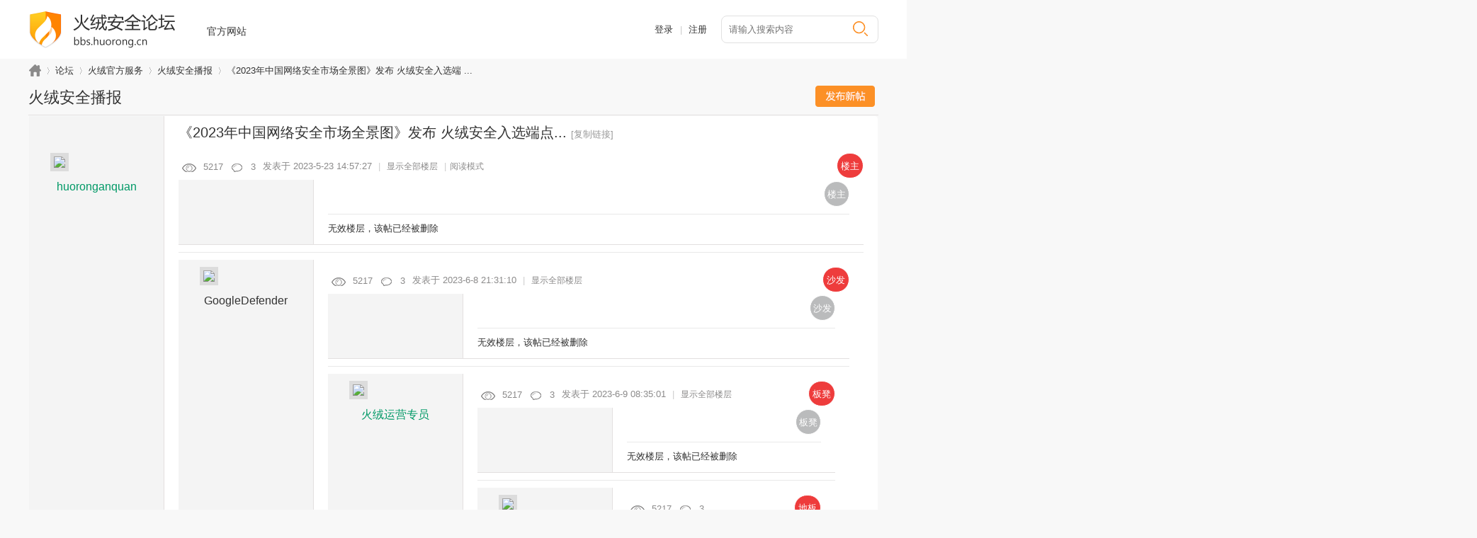

--- FILE ---
content_type: text/html; charset=utf-8
request_url: https://bbs.huorong.cn/forum.php?mod=viewthread&tid=126886
body_size: 7381
content:
<!DOCTYPE html PUBLIC "-//W3C//DTD XHTML 1.0 Transitional//EN" "http://www.w3.org/TR/xhtml1/DTD/xhtml1-transitional.dtd">
<html xmlns="http://www.w3.org/1999/xhtml">
<head>
<meta http-equiv="Content-Type" content="text/html; charset=utf-8" />
<title>《2023年中国网络安全市场全景图》发布 火绒安全入选端点... - 火绒安全播报   - 火绒安全软件   </title>
<link href="https://bbs.huorong.cn/thread-126886-1-1.html" rel="canonical" />
<meta name="keywords" content="《2023年中国网络安全市场全景图》发布 火绒安全入选端点..." />
<meta name="description" content="国内网络安全产业研究机构数说安全近日发布《2023年中国网络安全市场全景图》，汇总和展示了安全行业各细分市场中的热点品牌。全景图从产品、解决方案、应用场景、安全服务 ... 《2023年中国网络安全市场全景图》发布 火绒安全入选端点... ,火绒安全软件" />
<meta name="generator" content="Discuz! X3.4" />
<meta name="author" content="Discuz! Team and Comsenz UI Team" />
<meta name="copyright" content="2001-2017 Comsenz Inc." />
<meta name="MSSmartTagsPreventParsing" content="True" />
<meta http-equiv="MSThemeCompatible" content="Yes" />
<base href="https://bbs.huorong.cn/" /><link rel="stylesheet" type="text/css" href="data/cache/style_4_common.css?M8T" /><link rel="stylesheet" type="text/css" href="data/cache/style_4_forum_viewthread.css?M8T" /><script type="text/javascript">var STYLEID = '4', STATICURL = 'static/', IMGDIR = 'template/turing_dz283/images/img', VERHASH = 'M8T', charset = 'utf-8', discuz_uid = '0', cookiepre = 'TFR5_2132_', cookiedomain = '', cookiepath = '/', showusercard = '1', attackevasive = '0', disallowfloat = 'newthread', creditnotice = '1|威望|,2|金钱|,3|贡献|', defaultstyle = '', REPORTURL = 'aHR0cDovL2Jicy5odW9yb25nLmNuL2ZvcnVtLnBocD9tb2Q9dmlld3RocmVhZCZ0aWQ9MTI2ODg2', SITEURL = 'https://bbs.huorong.cn/', JSPATH = 'static/js/', CSSPATH = 'data/cache/style_', DYNAMICURL = '';</script>
<script src="static/js/common.js?M8T" type="text/javascript"></script>
<meta http-equiv="Content-Security-Policy" content="upgrade-insecure-requests" />
<meta name="application-name" content="火绒安全软件" />
<meta name="msapplication-tooltip" content="火绒安全软件" />
<meta name="msapplication-task" content="name=论坛;action-uri=https://bbs.huorong.cn/forum.php;icon-uri=https://bbs.huorong.cn/template/turing_dz283/images/img/bbs.ico" />
<link rel="archives" title="火绒安全软件" href="https://bbs.huorong.cn/archiver/" />
<script src="static/js/forum.js?M8T" type="text/javascript"></script>
    
<link type="text/css" rel="stylesheet" href="template/turing_dz283/images/css/index.css?20200405" />
<script src="template/turing_dz283/images/js/jquery.min.js" type="text/javascript" type="text/javascript"></script>      
<!--<script src="template/turing_dz283/images/js/jquery.js" type="text/javascript"></script>-->


<script src="template/turing_dz283/images/js/jquery.SuperSlide.2.1.1.js" type="text/javascript"></script>
<script type="text/javascript">  jq = jQuery.noConflict(); jq(function(){}); </script>
<script src="template/turing_dz283/images/js/jPages.js" type="text/javascript" type="text/javascript"></script>
</head>

<body id="nv_forum" class="pg_viewthread" onkeydown="if(event.keyCode==27) return false;">
<div id="append_parent"></div><div id="ajaxwaitid"></div>
        <style type="text/css">
.trnv{ position:relative;}
        .tr_nvxdhp{display:none; background-color:#fff; width:621px; height:240px; padding:20px 0; position:absolute; top:59px; right:-205px; box-shadow: 0 0 5px #666; z-index:9999; margin:0 auto;}
.tr_nvxdhp p {
    padding-left: 30px;
    display: block;
    float: left;
   
    border-right: 1px solid #ccc;
    box-sizing: border-box;
}
.tr_nvxdhp span{ display:block !important;font-size:14px; color:#333; font-weight: bold; padding-left:15px;}
    .tr_nvxdhp p a{ float:left; width:180px;font-size:14px; color:#666; font-weight:normal;}
        .tr_nvxdhp p a:hover{ border-bottom:none !important;}

    .w250{ width:250px;}
.w210{ width:210px;}
.w160{ width:160px;border-right:none;}

       
        </style>
<div id="hd">
        
<div class="wp"><h2><a href="./" title="火绒安全软件"><img src="template/turing_dz283/images/logo.png" alt="火绒安全软件" border="0" /></a></h2>
                 
                <div class="trnv" >        

                <ul>
                
                <li><a href="http://www.huorong.cn" title="官方网站" target="_blank" style="padding-bottom:22px;">官方网站</a></li>
               <!-- <li><a href="http://www.huorong.cn/helpus/" title="帮助我们" target="_blank" style="padding-bottom:22px;">帮助我们</a></li>-->
                
                </ul>
               



                    
                    
                    


                
</div>
                
                
                
                <script type="text/javascript">
             
                jq(function(){jq(".tr_nvxdh").hover(function(){jq(".tr_nvxdhp").show()},function(){jq(".tr_nvxdhp").hide()})})
                
                
                </script>
                
                
                
          
                   <div class="y">
                <form style="position:relative; float:right; margin-top:15px"  method="post" autocomplete="off" onSubmit="searchFocus($(&#39;scbar_txt&#39;))" action="search.php?searchsubmit=yes&amp;mod=portal">
                     <span class="trss">    
                      <input type="hidden" name="mod" id="scbar_mod" value="forum">
                      <input type="hidden" name="formhash" value="f421689e">
                      <input type="hidden" name="srchtype" value="title">
                      <input type="text" id="text" name="srchtxt" placeholder="请输入搜索内容" autocomplete="off" x-webkit-speech="" speech="">                       
                       <input  class="trssimg2" type="image"  src="template/turing_dz283/images/search.png" onClick="serachName();">
                      </span>
                </form>
                <div class="y" style=" margin-right:20px">
                
                                        <div class="header overflowH" style=" margin-top:25px;">
                        <a class="search_gray" href="member.php?mod=logging&amp;action=login" onClick="showWindow('login', this.href)">登录</a><span class="pipe">|</span>
                        <a class="search_red" href="member.php?mod=rcegisterXx">注册</a>        
               
                    </div>
                          	     
               </div>
              
                    </div>
                    
                    <div style="clear:both;"></div>
  
</div>
                </div>
                              

</div>


<div id="wp" class="wp">
<script type="text/javascript">var fid = parseInt('58'), tid = parseInt('126886');</script>

<script src="static/js/forum_viewthread.js?M8T" type="text/javascript"></script>
<script type="text/javascript">zoomstatus = parseInt(1);var imagemaxwidth = '600';var aimgcount = new Array();</script>

<style id="diy_style" type="text/css"></style>
<!--[diy=diynavtop]--><div id="diynavtop" class="area"></div><!--[/diy]-->
<div id="pt" class="bm cl">
<div class="z">
<a href="./" class="nvhm" title="首页">火绒安全软件</a><em>&raquo;</em><a href="forum.php">论坛</a> <em>&rsaquo;</em> <a href="forum.php?gid=36">火绒官方服务</a> <em>&rsaquo;</em> <a href="forum-58-1.html">火绒安全播报</a> <em>&rsaquo;</em> <a href="thread-126886-1-1.html">《2023年中国网络安全市场全景图》发布 火绒安全入选端 ...</a>
</div>
</div>

<style id="diy_style" type="text/css"></style>
<div class="wp">
<!--[diy=diy1]--><div id="diy1" class="area"></div><!--[/diy]-->
</div>

<div id="ct" class="wp cl">
    <div style="border-bottom:1px solid #e3e0e0; height:46px;">
    <div class="z" style="font-size:22px; margin-top:5px;">火绒安全播报</div>
<div id="pgt" class="y pgs mbm cl " style="margin:5px 0;">


<a id="newspecial" onmouseover="$('newspecial').id = 'newspecialtmp';this.id = 'newspecial';showMenu({'ctrlid':this.id})" onclick="showWindow('newthread', 'forum.php?mod=post&action=newthread&fid=58')" href="javascript:;" title="发新帖"><img src="template/turing_dz283/images/img/pn_post.png" alt="发新帖" /></a></div>
    </div>
<div style="clear:both;"></div>


<div id="postlist" class="pl bm">
<table cellspacing="0" cellpadding="0">
<tr>
<td class="pls ptn pbn">
<div class="hm ptn">
<span class="xg1"></span> <span class="xi1"></span><span class="pipe"></span><span class="xg1"></span> <span class="xi1"></span>
</div>
</td>
<td class="plc ptm pbn vwthd">
<h1 class="ts">
<span id="thread_subject">《2023年中国网络安全市场全景图》发布 火绒安全入选端点...</span>
</h1>
<span class="xg1">
  <span id="biao1" style="font-size: 0;"></span>
<!-- <input id="biao1" type="text" value="3213" style=""> -->
        <a style="cursor:pointer;" onClick="copyUrl2()"> [复制链接] </a>
        <script language="javascript">
            function copyUrl2() {
var url = this.location.href;
var biao1 = document.getElementById("biao1");
biao1.textContent = url;
var a = copyToClipboard(document.getElementById("biao1"));
if(a == true) {
alert("复制成功!");
}else{
alert("复制失败!");
}
}
function copyToClipboard(elem) {
// create hidden text element, if it doesn't already exist

var targetId = "_hiddenCopyText_";
var origSelectionStart, origSelectionEnd;

target = document.getElementById(targetId);
if (!target) {
var target = document.createElement("textarea");
target.style.position = "absolute";
target.style.left = "-9999px";
target.style.top = "0";
target.id = targetId;
document.body.appendChild(target);
}
target.textContent = elem.textContent;
// select the content
var currentFocus = document.activeElement;
target.focus();
target.setSelectionRange(0, target.value.length);
// copy the selection

var succeed;
try {
succeed = document.execCommand("copy");
} catch(e) {
succeed = false;
}
// restore original focus
if (currentFocus && typeof currentFocus.focus === "function") {
currentFocus.focus();
}
target.textContent = "";
return succeed
}
        </script>
</span>
</td>
</tr>
</table>

<div id="post_809239" ><table id="pid809239" class="plhin" summary="pid809239" cellspacing="0" cellpadding="0">
<tr>
<td class="pls" rowspan="2">
<div id="favatar809239" class="pls favatar">
 
<div class="p_pop blk bui card_gender_" id="userinfo809239" style="display: none; margin-top: -11px;">
<div class="m z">
<div id="userinfo809239_ma"></div>
</div>
<div class="i y">
<div>
<strong><a href="home.php?mod=space&amp;uid=20629" target="_blank" class="xi2" style="color: #009966">huoronganquan</a></strong>
<em>当前离线</em>
</div><p><em><a href="home.php?mod=spacecp&amp;ac=usergroup&amp;gid=21" target="_blank"><font color="#009966">官方运营</font></a></em></p>
<dl class="cl">
<dt>积分</dt><dd><a href="home.php?mod=space&uid=20629&do=profile" target="_blank" class="xi2">2020</a></dd><dt>金钱</dt><dd> </dd>

</dl><div class="imicn">
<a href="home.php?mod=space&amp;uid=20629&amp;do=profile" target="_blank" title="查看详细资料"><img src="template/turing_dz283/images/img/userinfo.gif" alt="查看详细资料" /></a>
</div>
<div id="avatarfeed"><span id="threadsortswait"></span></div>
</div>
</div>
<div>
<div class="avatar"><a href="home.php?mod=space&amp;uid=20629" class="avtm" target="_blank"><img src="https://uc.huorong.cn/data/avatar/000/02/06/29_avatar_middle.jpg?1766597271" onerror="this.onerror=null;this.src='https://uc.huorong.cn/images/noavatar_middle.gif'" /></a></div>
                
<div class="pi" style=" padding:0; border-bottom:none;">
<div class="authi" style=" width:100%; text-align:center"><a href="home.php?mod=space&amp;uid=20629" target="_blank" class="xw1" style="color: #009966">huoronganquan</a>
</div>
</div>
                
                
                
</div>
</div>
</td>
<td class="plc">
<div class="pi">
        
        
        <div class="pls ptn pbn" style="width:auto; float:left; background:none; border:none">
<div class="hm ptn">
<span class="xi1" style="background: url(template/turing_dz283/images/tr_xtb.png) no-repeat;background-position: -9px 2px;padding-left: 35px; color:#8b8a8a">5217</span><span class="xg1"></span> 
                    <span class="xi2" style="background: url(template/turing_dz283/images/tr_xtb.png) no-repeat;background-position: -263px 2px;padding-left: 35px; color:#8b8a8a">3</span>
</div>
</div>
            
            
        				<strong>
<a class="lcxx tag" href="forum.php?mod=viewthread&tid=126886"   id="postnum809239" onclick="setCopy(this.href, '帖子地址复制成功');return false;" style="margin-top:0;">
楼主</a>
</strong>
                
        
                
                




         <!-----------------------------------------标题下发表于------------------------------------->       
                
<div class="pti" style=" float:left">
<div class="pdbt">
</div>
                
                
<div class="authi" style="float:left; color:#8b8a8a; line-height:38px; margin-left:10px;">
<em id="authorposton809239">发表于 2023-5-23 14:57:27</em>
<span class="pipe">|</span>
<a href="thread-126886-1-1.html" rel="nofollow">显示全部楼层</a>
<span class="pipe show">|</span><a href="javascript:;" onclick="readmode($('thread_subject').innerHTML, 809239);" class="show">阅读模式</a>
</div>
</div>
            
            
            
            <!-------------------------------电梯直达------------------------------------------->
        
<table id="pid809239" summary="pid809239" cellspacing="0" cellpadding="0">
<tbody>
<tr>
<td class="pls"></td>
<td class="plc">
<div class="pi">
<strong><a>楼主</a></strong>
</div>
<div class="pct">无效楼层，该帖已经被删除</div>
</td>
</tr>
<tr class="ad">
<td class="pls"></td>
<td class="plc"></td>
</tr>
</tbody>
</table>
<script type="text/javascript" reload="1"> flushmemberinfo(20629,'','2020');</script>
</div><div id="post_814199" ><table id="pid814199" class="plhin" summary="pid814199" cellspacing="0" cellpadding="0">
<tr>
<td class="pls" rowspan="2">
<div id="favatar814199" class="pls favatar">
 
<div class="p_pop blk bui card_gender_" id="userinfo814199" style="display: none; margin-top: -11px;">
<div class="m z">
<div id="userinfo814199_ma"></div>
</div>
<div class="i y">
<div>
<strong><a href="home.php?mod=space&amp;uid=116752" target="_blank" class="xi2">GoogleDefender</a></strong>
<em>当前离线</em>
</div><p><em><a href="home.php?mod=spacecp&amp;ac=usergroup&amp;gid=15" target="_blank">燎原大火</a></em></p>
<dl class="cl">
<dt>积分</dt><dd><a href="home.php?mod=space&uid=116752&do=profile" target="_blank" class="xi2">1551</a></dd><dt>金钱</dt><dd> </dd>

</dl><div class="imicn">
<a href="home.php?mod=space&amp;uid=116752&amp;do=profile" target="_blank" title="查看详细资料"><img src="template/turing_dz283/images/img/userinfo.gif" alt="查看详细资料" /></a>
</div>
<div id="avatarfeed"><span id="threadsortswait"></span></div>
</div>
</div>
<div>
<div class="avatar"><a href="home.php?mod=space&amp;uid=116752" class="avtm" target="_blank"><img src="https://uc.huorong.cn/data/avatar/000/11/67/52_avatar_middle.jpg?1766597271" onerror="this.onerror=null;this.src='https://uc.huorong.cn/images/noavatar_middle.gif'" /></a></div>
                
<div class="pi" style=" padding:0; border-bottom:none;">
<div class="authi" style=" width:100%; text-align:center"><a href="home.php?mod=space&amp;uid=116752" target="_blank" class="xw1">GoogleDefender</a>
</div>
</div>
                
                
                
</div>
</div>
</td>
<td class="plc">
<div class="pi">
        
        
        <div class="pls ptn pbn" style="width:auto; float:left; background:none; border:none">
<div class="hm ptn">
<span class="xi1" style="background: url(template/turing_dz283/images/tr_xtb.png) no-repeat;background-position: -9px 2px;padding-left: 35px; color:#8b8a8a">5217</span><span class="xg1"></span> 
                    <span class="xi2" style="background: url(template/turing_dz283/images/tr_xtb.png) no-repeat;background-position: -263px 2px;padding-left: 35px; color:#8b8a8a">3</span>
</div>
</div>
            
            
        				<strong>
<a class="lcxx tag" href="forum.php?mod=redirect&goto=findpost&ptid=126886&pid=814199"   id="postnum814199" onclick="setCopy(this.href, '帖子地址复制成功');return false;" style="margin-top:0;">
沙发</a>
</strong>
                
        
                
                




         <!-----------------------------------------标题下发表于------------------------------------->       
                
<div class="pti" style=" float:left">
<div class="pdbt">
</div>
                
                
<div class="authi" style="float:left; color:#8b8a8a; line-height:38px; margin-left:10px;">
<em id="authorposton814199">发表于 2023-6-8 21:31:10</em>
<span class="pipe">|</span>
<a href="thread-126886-1-1.html" rel="nofollow">显示全部楼层</a>
</div>
</div>
            
            
            
            <!-------------------------------电梯直达------------------------------------------->
        
<table id="pid814199" summary="pid814199" cellspacing="0" cellpadding="0">
<tbody>
<tr>
<td class="pls"></td>
<td class="plc">
<div class="pi">
<strong><a>沙发</a></strong>
</div>
<div class="pct">无效楼层，该帖已经被删除</div>
</td>
</tr>
<tr class="ad">
<td class="pls"></td>
<td class="plc"></td>
</tr>
</tbody>
</table>
<script type="text/javascript" reload="1"> flushmemberinfo(116752,'','1551');</script>
</div><div id="post_814230" ><table id="pid814230" class="plhin" summary="pid814230" cellspacing="0" cellpadding="0">
<tr>
<td class="pls" rowspan="2">
<div id="favatar814230" class="pls favatar">
 
<div class="p_pop blk bui card_gender_" id="userinfo814230" style="display: none; margin-top: -11px;">
<div class="m z">
<div id="userinfo814230_ma"></div>
</div>
<div class="i y">
<div>
<strong><a href="home.php?mod=space&amp;uid=52173" target="_blank" class="xi2" style="color: #009966">火绒运营专员</a></strong>
<em>当前离线</em>
</div><p><em><a href="home.php?mod=spacecp&amp;ac=usergroup&amp;gid=21" target="_blank"><font color="#009966">官方运营</font></a></em></p>
<dl class="cl">
<dt>积分</dt><dd><a href="home.php?mod=space&uid=52173&do=profile" target="_blank" class="xi2">279076</a></dd><dt>金钱</dt><dd> </dd>

</dl><div class="imicn">
<a href="home.php?mod=space&amp;uid=52173&amp;do=profile" target="_blank" title="查看详细资料"><img src="template/turing_dz283/images/img/userinfo.gif" alt="查看详细资料" /></a>
</div>
<div id="avatarfeed"><span id="threadsortswait"></span></div>
</div>
</div>
<div>
<div class="avatar"><a href="home.php?mod=space&amp;uid=52173" class="avtm" target="_blank"><img src="https://uc.huorong.cn/data/avatar/000/05/21/73_avatar_middle.jpg?1766597271" onerror="this.onerror=null;this.src='https://uc.huorong.cn/images/noavatar_middle.gif'" /></a></div>
                
<div class="pi" style=" padding:0; border-bottom:none;">
<div class="authi" style=" width:100%; text-align:center"><a href="home.php?mod=space&amp;uid=52173" target="_blank" class="xw1" style="color: #009966">火绒运营专员</a>
</div>
</div>
                
                
                
</div>
</div>
</td>
<td class="plc">
<div class="pi">
        
        
        <div class="pls ptn pbn" style="width:auto; float:left; background:none; border:none">
<div class="hm ptn">
<span class="xi1" style="background: url(template/turing_dz283/images/tr_xtb.png) no-repeat;background-position: -9px 2px;padding-left: 35px; color:#8b8a8a">5217</span><span class="xg1"></span> 
                    <span class="xi2" style="background: url(template/turing_dz283/images/tr_xtb.png) no-repeat;background-position: -263px 2px;padding-left: 35px; color:#8b8a8a">3</span>
</div>
</div>
            
            
        				<strong>
<a class="lcxx tag" href="forum.php?mod=redirect&goto=findpost&ptid=126886&pid=814230"   id="postnum814230" onclick="setCopy(this.href, '帖子地址复制成功');return false;" style="margin-top:0;">
板凳</a>
</strong>
                
        
                
                




         <!-----------------------------------------标题下发表于------------------------------------->       
                
<div class="pti" style=" float:left">
<div class="pdbt">
</div>
                
                
<div class="authi" style="float:left; color:#8b8a8a; line-height:38px; margin-left:10px;">
<em id="authorposton814230">发表于 2023-6-9 08:35:01</em>
<span class="pipe">|</span>
<a href="thread-126886-1-1.html" rel="nofollow">显示全部楼层</a>
</div>
</div>
            
            
            
            <!-------------------------------电梯直达------------------------------------------->
        
<table id="pid814230" summary="pid814230" cellspacing="0" cellpadding="0">
<tbody>
<tr>
<td class="pls"></td>
<td class="plc">
<div class="pi">
<strong><a>板凳</a></strong>
</div>
<div class="pct">无效楼层，该帖已经被删除</div>
</td>
</tr>
<tr class="ad">
<td class="pls"></td>
<td class="plc"></td>
</tr>
</tbody>
</table>
<script type="text/javascript" reload="1"> flushmemberinfo(52173,'','<span title="279076">27万</span>');</script>
</div><div id="post_943414" ><table id="pid943414" class="plhin" summary="pid943414" cellspacing="0" cellpadding="0">
<tr>
<td class="pls" rowspan="2">
<div id="favatar943414" class="pls favatar">
 
<div class="p_pop blk bui card_gender_" id="userinfo943414" style="display: none; margin-top: -11px;">
<div class="m z">
<div id="userinfo943414_ma"></div>
</div>
<div class="i y">
<div>
<strong><a href="home.php?mod=space&amp;uid=79198" target="_blank" class="xi2">飞翔的蒲公英</a></strong>
<em>当前离线</em>
</div><p><em><a href="home.php?mod=spacecp&amp;ac=usergroup&amp;gid=32" target="_blank">火光烛天</a></em></p>
<dl class="cl">
<dt>积分</dt><dd><a href="home.php?mod=space&uid=79198&do=profile" target="_blank" class="xi2">2471</a></dd><dt>金钱</dt><dd> </dd>

</dl><div class="imicn">
<a href="home.php?mod=space&amp;uid=79198&amp;do=profile" target="_blank" title="查看详细资料"><img src="template/turing_dz283/images/img/userinfo.gif" alt="查看详细资料" /></a>
</div>
<div id="avatarfeed"><span id="threadsortswait"></span></div>
</div>
</div>
<div>
<div class="avatar"><a href="home.php?mod=space&amp;uid=79198" class="avtm" target="_blank"><img src="https://uc.huorong.cn/data/avatar/000/07/91/98_avatar_middle.jpg?1766597271" onerror="this.onerror=null;this.src='https://uc.huorong.cn/images/noavatar_middle.gif'" /></a></div>
                
<div class="pi" style=" padding:0; border-bottom:none;">
<div class="authi" style=" width:100%; text-align:center"><a href="home.php?mod=space&amp;uid=79198" target="_blank" class="xw1">飞翔的蒲公英</a>
</div>
</div>
                
                
                
</div>
</div>
</td>
<td class="plc">
<div class="pi">
        
        
        <div class="pls ptn pbn" style="width:auto; float:left; background:none; border:none">
<div class="hm ptn">
<span class="xi1" style="background: url(template/turing_dz283/images/tr_xtb.png) no-repeat;background-position: -9px 2px;padding-left: 35px; color:#8b8a8a">5217</span><span class="xg1"></span> 
                    <span class="xi2" style="background: url(template/turing_dz283/images/tr_xtb.png) no-repeat;background-position: -263px 2px;padding-left: 35px; color:#8b8a8a">3</span>
</div>
</div>
            
            
        				<strong>
<a class="lcxx tag" href="forum.php?mod=redirect&goto=findpost&ptid=126886&pid=943414"   id="postnum943414" onclick="setCopy(this.href, '帖子地址复制成功');return false;" style="margin-top:0;">
地板</a>
</strong>
                
        
                
                




         <!-----------------------------------------标题下发表于------------------------------------->       
                
<div class="pti" style=" float:left">
<div class="pdbt">
</div>
                
                
<div class="authi" style="float:left; color:#8b8a8a; line-height:38px; margin-left:10px;">
<em id="authorposton943414">发表于 2024-8-26 17:16:12</em>
<span class="pipe">|</span>
<a href="thread-126886-1-1.html" rel="nofollow">显示全部楼层</a>
</div>
</div>
            
            
            
            <!-------------------------------电梯直达------------------------------------------->
        
<table id="pid943414" summary="pid943414" cellspacing="0" cellpadding="0">
<tbody>
<tr>
<td class="pls"></td>
<td class="plc">
<div class="pi">
<strong><a>地板</a></strong>
</div>
<div class="pct">无效楼层，该帖已经被删除</div>
</td>
</tr>
<tr class="ad">
<td class="pls"></td>
<td class="plc"></td>
</tr>
</tbody>
</table>
<script type="text/javascript" reload="1"> flushmemberinfo(79198,'','2471');</script>
</div><div id="postlistreply" class="pl"><div id="post_new" class="viewthread_table" style="display: none"></div></div>
</div>



                <script type="text/javascript">
                                jq(function(){jq("#postlist>div:eq(0) .lcxx").css("backgroundColor","#ee3c3c")})
                jq(function(){jq("#postlist>div:eq(1) .lcxx").css("backgroundColor","#f947c8")})
jq(function(){jq("#postlist>div:eq(2) .lcxx").css("backgroundColor","#db45fb")})
jq(function(){jq("#postlist>div:eq(3) .lcxx").css("backgroundColor","#2a92f4")})
                 </script>
                
                
                
<form method="post" autocomplete="off" name="modactions" id="modactions">
<input type="hidden" name="formhash" value="f421689e" />
<input type="hidden" name="optgroup" />
<input type="hidden" name="operation" />
<input type="hidden" name="listextra" value="" />
<input type="hidden" name="page" value="1" />
</form>



<div class="pgs mtm mbm cl">
<span class="pgb y"><a href="forum-58-1.html">返回列表</a></span>

</div>

<!--[diy=diyfastposttop]--><div id="diyfastposttop" class="area"></div><!--[/diy]-->
<script type="text/javascript">
var postminchars = parseInt('10');
var postmaxchars = parseInt('100000000');
var disablepostctrl = parseInt('0');
</script>

<div id="f_pst" class="pl bm bmw">
<form method="post" autocomplete="off" id="fastpostform" action="forum.php?mod=post&amp;action=reply&amp;fid=58&amp;tid=126886&amp;extra=&amp;replysubmit=yes&amp;infloat=yes&amp;handlekey=fastpost" onSubmit="if(phone_auth_get('/member.php?mod=userinfo&action=phone_auth_dealine&inajax=1')){return false;} return fastpostvalidate(this)">
<table cellspacing="0" cellpadding="0">
<tr>
<td class="pls">
</td>
<td class="plc">

<span id="fastpostreturn"></span>


<div class="cl">
<div id="fastsmiliesdiv" class="y"><div id="fastsmiliesdiv_data"><div id="fastsmilies"></div></div></div><div class="hasfsl" id="fastposteditor">
<div class="tedt mtn">
<div class="bar">
<span class="y">
<a href="forum.php?mod=post&amp;action=reply&amp;fid=58&amp;tid=126886" onclick="if(phone_auth_get('/member.php?mod=userinfo&action=phone_auth_dealine&inajax=1')){return false;}return switchAdvanceMode(this.href)">高级模式</a>
</span><script src="static/js/seditor.js?M8T" type="text/javascript"></script>
<div class="fpd">
<a href="javascript:;" title="文字加粗" class="fbld">B</a>
<a href="javascript:;" title="设置文字颜色" class="fclr" id="fastpostforecolor">Color</a>
<a id="fastpostimg" href="javascript:;" title="图片" class="fmg">Image</a>
<a id="fastposturl" href="javascript:;" title="添加链接" class="flnk">Link</a>
<a id="fastpostquote" href="javascript:;" title="引用" class="fqt">Quote</a>
<a id="fastpostcode" href="javascript:;" title="代码" class="fcd">Code</a>
<a href="javascript:;" class="fsml" id="fastpostsml">Smilies</a>
</div></div>
<div class="area">
<div class="pt hm">
您需要登录后才可以回帖 <a href="member.php?mod=logging&amp;action=login" onclick="showWindow('login', this.href)" class="xi2">登录</a> | <a href="member.php?mod=rcegisterXx" class="xi2">[立即注册]</a>
</div>
</div>
</div>
</div>
</div>
<div id="seccheck_fastpost">
</div>


<input type="hidden" name="formhash" value="f421689e" />
<input type="hidden" name="usesig" value="" />
<input type="hidden" name="subject" value="  " />
<p class="ptm pnpost">
<a href="home.php?mod=spacecp&amp;ac=credit&amp;op=rule&amp;fid=58" class="y" target="_blank">本版积分规则</a>
<button type="button" onclick="showWindow('login', 'member.php?mod=logging&action=login&guestmessage=yes')" name="replysubmit" id="fastpostsubmit" class="pn pnc vm" value="replysubmit" tabindex="5"><strong>发表回复</strong></button>
<label for="fastpostrefresh"><input id="fastpostrefresh" type="checkbox" class="pc" />回帖后跳转到最后一页</label>
<script type="text/javascript">if(getcookie('fastpostrefresh') == 1) {$('fastpostrefresh').checked=true;}</script>
</p>
</td>
</tr>
</table>
</form>
</div>

</div>

                
<div class="wp mtn">
<!--[diy=diy3]--><div id="diy3" class="area"></div><!--[/diy]-->
</div>

<script type="text/javascript">
function succeedhandle_followmod(url, msg, values) {
var fObj = $('followmod_'+values['fuid']);
if(values['type'] == 'add') {
fObj.innerHTML = '不收听';
fObj.href = 'home.php?mod=spacecp&ac=follow&op=del&fuid='+values['fuid'];
} else if(values['type'] == 'del') {
fObj.innerHTML = '收听TA';
fObj.href = 'home.php?mod=spacecp&ac=follow&op=add&hash=f421689e&fuid='+values['fuid'];
}
}
fixed_avatar([809239,814199,814230,943414], 1);
</script>	</div>
<div class="footerbox">
<div class="footer overflowH">

            
            <div class="copyright clearbox">
                <p style="float:left;">版权所有©2011-2025北京火绒网络科技有限公司&nbsp;All Rights Reserved</p>
                <p style="float:right;"><a href="http://www.huorong.cn" target="_blank">官方网站&nbsp;|</a><a href="https://www.huorong.cn/about/join" target="_blank">&nbsp;加入我们&nbsp;|</a><!--<a href="https://www.huorong.cn/helpus/" target="_blank">&nbsp;帮助我们&nbsp;|</a>--><a href="http://bbs.huorong.cn/misc.php?mod=stat&amp;op=basic" target="_blank">&nbsp;站点统计&nbsp;|&nbsp;</a><a href="https://www.huorong.cn/bbs-agreement" target="_blank">服务协议&nbsp;|&nbsp;</a><a href="https://www.huorong.cn/bbs-privacy" target="_blank">隐私政策</a></p>
            </div>

        </div>

    </div>
</div>
<div style="display:none">
</div>
<script src="home.php?mod=misc&ac=sendmail&rand=1766597271" type="text/javascript"></script>
<div id="scrolltop">
<span><a href="forum.php?mod=post&amp;action=reply&amp;fid=58&amp;tid=126886&amp;extra=&amp;page=1" onclick="showWindow('reply', this.href)" class="replyfast" title="快速回复"><b>快速回复</b></a></span>
<span hidefocus="true"><a title="返回顶部" onclick="window.scrollTo('0','0')" class="scrolltopa" ><b>返回顶部</b></a></span>
<span>
<a href="forum-58-1.html" hidefocus="true" class="returnlist" title="返回列表"><b>返回列表</b></a>
</span>
</div>
<script type="text/javascript">_attachEvent(window, 'scroll', function () { showTopLink(); });checkBlind();</script>
</body>
</html>


--- FILE ---
content_type: text/css
request_url: https://bbs.huorong.cn/data/cache/style_4_common.css?M8T
body_size: 17397
content:
* {
    word-wrap: break-word;
}

body {
    background: #F8F8F8 url("https://bbs.huorong.cn/template/turing_dz283/images/background.png") repeat-x 0 0;
}

body,
input,
button,
select,
textarea {
    font: 13px/1.5 微软雅黑, Tahoma, Helvetica, 'SimSun', sans-serif;
    color: #333;
}

textarea {
    resize: none;
}

body,
ul,
ol,
li,
dl,
dd,
p,
h1,
h2,
h3,
h4,
h5,
h6,
form,
fieldset,
.pr,
.pc {
    margin: 0;
    padding: 0;
}

table {
    empty-cells: show;
    border-collapse: collapse;
}

caption,
th {
    text-align: left;
    font-weight: 400;
}

ul li,
.xl li {
    list-style: none;
}

h1,
h2,
h3,
h4,
h5,
h6 {
    font-size: 1em;
}

em,
cite,
i {
    font-style: normal;
}

a {
    color: #333;
    text-decoration: none;
}

a:hover {
    text-decoration: underline;
}

a img {
    border: none;
}

label {
    cursor: pointer;
}

.z {
    float: left;
}

.y {
    float: right;
}

.cl:after {
    content: ".";
    display: block;
    height: 0;
    clear: both;
    visibility: hidden;
}

.cl {
    zoom: 1;
}

.hidefocus {
    outline: none;
}

hr {
    display: block;
    clear: both;
    *margin-top: -8px !important;
    *margin-bottom: -8px !important;
}

.mn hr,
.sd hr {
    margin: 0 10px;
}

.area hr {
    margin-left: 0 !important;
    margin-right: 0 !important;
}

hr.l {
    height: 1px;
    border: none;
    background: #f8f8f8;
    color: #f8f8f8;
}

hr.l2 {
    height: 2px;
}

hr.l3 {
    height: 3px;
}

hr.da {
    height: 0;
    border: none;
    border-top: 1px dashed #f8f8f8;
    background: transparent;
    color: transparent;
}

hr.bk {
    margin-bottom: 10px !important;
    *margin-bottom: 2px !important;
    height: 0;
    border: none;
    border-top: 1px solid #fff;
    background: transparent;
    color: transparent;
}

.n .sd hr.bk {
    border-top-color: #F9F9F9;
}

hr.m0 {
    margin-left: 0;
    margin-right: 0;
}

.wx,
.ph {
    font-family: 'Microsoft YaHei', 'Hiragino Sans GB', 'STHeiti', Tahoma, 'SimHei', sans-serif;
    font-weight: 100;
}

.ph {
    font-size: 20px;
}

.mt {
    padding: 10px 0;
    font-size: 16px;
}

.pipe {
    margin: 0 5px;
    color: #CCC;
}

.xs0 {
    font-family: Tahoma, Helvetica, sans-serif;
    font-size: 0.83em;
    -webkit-text-size-adjust: none;
}

.xs1 {
    font-size: 12px !important;
}

.xs2 {
    font-size: 14px !important;
}

.xs3 {
    font-size: 16px !important;
}

.xg1,
.xg1 a {
    color: #999 !important;
}

.xg1 .xi2 {
    color: #8b8a8a !important;
}

.xg2 {
    color: #666;
}

.xi1,
.onerror {
    color: #F26C4F;
}

.xi2,
.xi2 a,
.xi3 a {
    color: #8b8a8a;
}

.xw0 {
    font-weight: 400;
}

.xw1 {
    font-weight: 700;
}

.bbda {
    border-bottom: 1px dashed #f8f8f8;
}

.btda {
    border-top: 1px dashed #f8f8f8;
}

.bbs {
    border-bottom: 1px solid #f8f8f8 !important;
}

.bts {
    border-top: 1px dashed #f8f8f8 !important;
}

.bw0 {
    border: none !important;
}

.bw0_all,
.bw0_all th,
.bw0_all td {
    border: none !important;
}

.bg0_c {
    background-color: transparent !important;
}

.bg0_i {
    background-image: none !important;
}

.bg0_all {
    background: none !important;
}

.ntc_l {
    padding: 5px 10px;
    background: #FEFEE9;
}

.ntc_l .d {
    width: 20px;
    height: 20px;
    background: url(https://bbs.huorong.cn/template/turing_dz283/images/img/op.png) no-repeat 0 0;
    line-height: 9999px;
    overflow: hidden;
}

.ntc_l .d:hover {
    background-position: 0 -20px;
}

.brs,
.avt img,
.oshr {
    -moz-border-radius: 5px;
    -webkit-border-radius: 5px;
    border-radius: 5px;
}

.brm {
    -moz-border-radius: 10px;
    -webkit-border-radius: 10px;
    border-radius: 10px;
}

.brw {
    -moz-border-radius: 20px;
    -webkit-border-radius: 20px;
    border-radius: 20px;
}

.mtn {
    margin-top: 5px !important;
}

.mbn {
    margin-bottom: 5px !important;
}

.mtm {
    margin-top: 10px !important;
}

.mbm {
    margin-bottom: 10px !important;
}

.mtw {
    margin-top: 20px !important;
}

.mbw {
    margin-bottom: 20px !important;
}

.ptn {
    padding-top: 5px !important;
}

.pbn {
    padding-bottom: 5px !important;
}

.ptm {
    padding-top: 10px !important;
}

.pbm {
    padding-bottom: 10px !important;
}

.ptw {
    padding-top: 20px !important;
}

.pbw {
    padding-bottom: 20px !important;
}

.avt img {
    padding: 2px;
    width: 48px;
    height: 48px;
    background: #fff;
    border: 1px solid;
    border-color: #f2f2f2 #f8f8f8 #f8f8f8 #f2f2f2;
}

.avtm img {
    width: 120px;
    height: auto;
}

.avts img {
    width: 24px;
    height: 24px;
    vertical-align: middle;
}

.emp {
    padding: 20px 10px;
}

.emp a {
    color: #8b8a8a;
    text-decoration: underline !important;
}

.vm {
    vertical-align: middle;
}

.vm * {
    vertical-align: middle;
}

.hm {
    text-align: center;
}

#imgzoom_img #imgzoom_zoom {
    max-width: 95%;
    height: auto;
}

.alt,
.alt th,
.alt td {
    background-color: #f2f2f2;
}

.notice {
    clear: both;
    margin: 5px 0;
    padding: 3px 5px 3px 20px;
    background: url(https://bbs.huorong.cn/template/turing_dz283/images/img/notice.gif) no-repeat 2px 6px;
}

#ajaxwaitid {
    display: none;
    position: absolute;
    right: 0;
    top: 0;
    z-index: 1;
    padding: 0 5px;
    background: #D00;
    color: #FFF;
}

.showmenu {
    padding-right: 16px;
    background: url(https://bbs.huorong.cn/template/turing_dz283/images/img/arrwd.gif) no-repeat 100% 50%;
    cursor: pointer;
    white-space: nowrap;
}

#um .showmenu {
    margin-right: -5px;
}

.cur1 {
    cursor: pointer;
}

.ie6 .sec .p_pop {
    white-space: expression(this.offsetWidth >=220 ? 'normal':'nowrap');
    width: expression(this.offsetWidth >=220 ? 200:'auto');
}

.rq {
    color: red;
}

.px,
.pt,
.ps,
select {
    border: 1px solid;
    border-color: #848484 #E0E0E0 #E0E0E0 #848484;
    background: #FFF url(https://bbs.huorong.cn/template/turing_dz283/images/img/px.png) repeat-x 0 0;
    color: ;
}

.px,
.pt {
    padding: 2px 4px;
    line-height: 17px;
}

.px {
    height: 17px;
}

.pxs {
    width: 30px !important;
}

.fdiy .tfm .px,
.fdiy .tfm .pt {
    width: auto;
}

.p_fre {
    width: auto !important;
}

.er {
    border-color: #F66 #FFBDB9 #FFBDB9 #F66;
    background-color: #FDF4F4;
    background-image: url(https://bbs.huorong.cn/template/turing_dz283/images/img/px_e.png);
}

.pt {
    overflow-y: auto;
}

div.pt {
    height: 100px;
    line-height: 100px;
}

.ps,
select {
    padding: 2px 2px 2px 1px;
}

.pts {
    vertical-align: top;
    overflow: hidden;
}

.cmt .pts {
    width: 60%;
}

button::-moz-focus-inner {
    border: 0;
    padding: 0;
}

.pn {
    vertical-align: middle;
    overflow: hidden;
    margin-right: 3px;
    padding: 0;
    height: 23px;
    border: 1px solid #999;
    background: #E5E5E5 url(https://bbs.huorong.cn/template/turing_dz283/images/img/pn.png) repeat-x 0 0;
    cursor: pointer;
    -moz-box-shadow: 0 1px 0 #E5E5E5;
    -webkit-box-shadow: 0 1px 0 #E5E5E5;
    box-shadow: 0 1px 0 #E5E5E5;
}

.pn_button {
    vertical-align: middle;
    overflow: hidden;
    margin-right: 3px;
    padding: 0 10px;
    height: 21px;
    border: 1px solid #999;
    cursor: pointer;
    -moz-box-shadow: 0 1px 0 #E5E5E5;
    -webkit-box-shadow: 0 1px 0 #E5E5E5;
    box-shadow: 0 1px 0 #E5E5E5;
    background-color: #FC9026;
    color: #333;
}
.pn_button:hover{
    text-decoration: none;
}

.pn:active {
    background-position: 0 -23px;
}

.ie6 .pn {
    overflow-x: visible;
    width: 0;
}

.pn em,
.pn span,
.pn strong {
    padding: 0 10px;
    line-height: 21px;
}

.pn em,
.pn strong {
    font-weight: 700;
}

.ie7 .pn em,
.ie7 .pn span,
.ie7 .pn strong {
    padding: 0 5px;
    line-height: 18px;
}

a.pn {
    height: 21px;
    line-height: 21px;
    color: #333 !important;
}

a.pn:hover {
    text-decoration: none;
}

.ie6 a.pn {
    width: auto;
}

.ie6 a.pn em,
.ie6 a.pn span,
.ie6 a.pn strong {
    display: block;
}

.ie7 a.pn em,
.ie7 a.pn span,
.ie7 a.pn strong {
    line-height: 21px;
}

.pnc,
a.pnc {
    border-color: #235994;
    background-color: #06C;
    background-position: 0 -48px;
    color: #FFF !important;
}

.pnc:active {
    background-position: 0 -71px;
}

.pnpost .pn {
    height: 26px;
}

.pr,
.pc {
    vertical-align: middle;
    margin: 0 5px 1px 0;
    padding: 0;
}

.ie6 .pr,
.ie6 .pc,
.ie7 .pr,
.ie7 .pc {
    margin-right: 2px;
}

.lb {
    margin-right: 20px;
}

.pns .px {}

.pns .pn {}

.ftid {
    float: left;
    margin-right: 6px;
}

.ftid select {
    float: left;
    height: 23px;
}

.ftid a {
    display: block;
    overflow: hidden;
    padding: 0 17px 0 4px;
    height: 21px;
    line-height: 21px;
    text-decoration: none !important;
    font-size: 12px;
    font-weight: 400;
    color: #333 !important;
    border: 1px solid;
    border-color: #848484 #E0E0E0 #E0E0E0 #848484;
    background: #fff url(https://bbs.huorong.cn/template/turing_dz283/images/img/newarow.gif) no-repeat 100% 0;
}

.ftid a:hover,
.ftid a:focus {
    background-position: 100% -23px;
}

.ftid select {
    width: 94px;
}

.sslt a {
    width: 54px;
}

.sslt select {
    width: 60px;
}

.sltm {
    padding: 5px 11px 5px 10px;
    border: 1px solid #DDD;
    background-color: #fff;
    text-align: left;
}

.sltm li {
    padding: 2px 0;
    color: #666;
    cursor: pointer;
}

.sltm li:hover {
    color: #8b8a8a;
}

.sltm li.current {
    color: #F26C4F;
}

.oshr {
    float: right;
    margin-left: 5px;
    padding: 0 5px 0 22px;
    border: 1px solid;
    border-color: #CCC #A9A9A9 #A9A9A9 #CCC;
    background: #fff url(https://bbs.huorong.cn/template/turing_dz283/images/img/oshr.png) no-repeat 5px 50%;
}

.oshr:hover {
    text-decoration: none;
}

.ofav {
    background-image: url(https://bbs.huorong.cn/template/turing_dz283/images/img/fav.gif);
}

.oivt {
    background-image: url(https://bbs.huorong.cn/template/turing_dz283/images/img/activitysmall.gif);
}

.tfm {
    width: 100%;
}

.tfm caption,
.tfm th,
.tfm td {
    vertical-align: top;
    padding: 7px 0;
}

.tfm caption h2 {
    font-size: 16px;
}

.vt th,
.vt td {
    vertical-align: top;
}

.tfm th {
    padding-top: 9px;
    padding-right: 5px;
    width: 130px;
}

.tfm th .rq {
    float: right;
    font-size: 14px;
}

.tfm .pt,
.tfm .px {
    margin-right: 3px;
    width: 330px;
}

.tfm .c,
.tfm .tedt,
.m_c .tfm .tedt {
    width: 338px;
}

.tfm .d {
    clear: both;
    margin: 5px 0;
    color: #999;
}

.tfm .d em {
    margin-left: 5px;
    color: red;
}

.tfm .d strong {
    margin-left: 5px;
}

.tfm .d a {
    color: #8b8a8a;
}

.tfm .p {
    text-align: right;
}

.tfm .pcl label {
    display: block;
    padding: 0 2px 5px;
}

.tfm .pcl .pc {
    margin-right: 5px;
    padding: 0;
}

.tfm .l th,
.tfm .l td {
    padding-top: 0;
    padding-bottom: 0;
}

.bn .tfm caption,
.bn .tfm th,
.bn .tfm td {
    padding-top: 5px;
    padding-bottom: 5px;
}

.pbt {
    margin-bottom: 10px;
}

.ie6 .pbt .ftid a,
.ie7 .pbt .ftid a {
    margin-top: 1px;
}

#custominfo.mtn {
    margin-bottom: -5px;
}

.altw {
    width: 350px;
}

.altw .fltc {
    margin-bottom: 0;
    padding: 8px;
}

.alert_right,
.alert_error,
.alert_info {
    padding: 6px 0 6px 58px;
    min-height: 40px;
    height: auto !important;
    height: 40px;
    line-height: 160%;
    background: url(https://bbs.huorong.cn/template/turing_dz283/images/img/right.gif) no-repeat 8px 8px;
    font-size: 14px;
}

.alert_error {
    background-image: url(https://bbs.huorong.cn/template/turing_dz283/images/img/error.gif);
}

.alert_error a {
    font-weight: 700;
    color: #8b8a8a;
}

.alert_info {
    background-image: url(https://bbs.huorong.cn/template/turing_dz283/images/img/info.gif);
}

.alert_btnleft {
    margin-top: 8px;
}

.alert_btn {
    margin-top: 20px;
    text-align: center;
}

.alert_act {
    margin-top: 20px;
    padding-left: 58px;
}

.pbnv {
    float: left;
    white-space: nowrap;
    overflow: hidden;
    width: 400px;
    padding: 7px 0;
}

.pbl {
    overflow: hidden;
    margin: 9px 0;
    width: 621px;
    border-width: 1px 0 1px 1px;
    border-style: solid;
    border-color: #CCC;
    background: #fff;
}

.pbl li {
    float: left;
    overflow-x: hidden;
    overflow-y: auto;
    padding: 5px;
    width: 196px;
    height: 300px;
    border-right: 1px solid #CCC;
}

.pbl p {
    height: 25px;
    line-height: 25px;
}

.pbl a {
    display: block;
    white-space: nowrap;
    overflow: hidden;
    padding: 0 4px;
    text-decoration: none;
    color: #8b8a8a;
    border: solid #fff;
    border-width: 1px 0;
}

.pbl a:hover {
    text-decoration: none;
    background-color: #F3F3F3;
}

.pbl .highlightlink {
    color: #08C;
}

.pbls a,
.pbls a:hover {
    background-color: #EEE;
    color: #666;
    font-weight: 700;
}

.pbsb {
    background: url(https://bbs.huorong.cn/template/turing_dz283/images/img/arrow.gif) right -33px no-repeat;
}

.wp {
    margin: 0 auto;
    width: 960px;
}

#wp .wp {
    width: auto;
}

#toptb {
    min-width: 960px;
    border-bottom: 1px solid #f8f8f8;
    background: #f2f2f2;
    line-height: 28px;
}

#toptb a {
    float: left;
    padding: 0 4px;
    height: 28px;
}

#toptb a.showmenu {
    padding-right: 15px;
}

#toptb a.hover {
    background-color: #FFF;
}

#toptb .pipe {
    float: left;
    display: none;
}

#hd {
    border-bottom: 0 solid #fff;
}

#hd .wp {
    padding: 10px 0 0;
}

.hdc {
    min-height: 70px;
}

.ie6 .hdc {
    height: 70px;
}

#hd h2 {
    padding: 0 20px 8px 0;
    float: left;
}

#space #hd h2 {
    margin-top: 0;
}

#hd .fastlg {
    padding-top: 10px;
}

#scbar {
    overflow: hidden;
    height: 42px;
    line-height: 42px;
    border-top: 1px solid #FFF;
    border-bottom: 1px solid #E9EFF5;
    background: #E8EFF5;
}

.scbar_icon_td {
    width: 21px;
    background: url(https://bbs.huorong.cn/template/turing_dz283/images/img/search.png) no-repeat 0 -50px;
}

.scbar_txt_td,
.scbar_type_td {
    background: url(https://bbs.huorong.cn/template/turing_dz283/images/img/search.png) repeat-x 0 -93px;
}

#scbar_txt {
    width: 400px;
    border: 1px solid #FFF;
    outline: none;
}

.scbar_narrow #scbar_txt {
    width: 260px;
}

.scbar_btn_td {
    width: 38px;
    background: url(https://bbs.huorong.cn/template/turing_dz283/images/img/search.png) no-repeat 8px -142px;
}

#scbar_btn {
    margin: 0;
    padding: 0;
    border: none;
    background: transparent none;
    box-shadow: none;
}

#scbar_btn strong {
    line-height: 84px;
}

.scbar_type_td {
    width: 61px;
    background: url(https://bbs.huorong.cn/template/turing_dz283/images/img/search.png) no-repeat 0 -193px;
}

#scbar_type {
    display: block;
    padding-left: 10px;
    text-align: left;
    text-decoration: none;
}

#scbar_type_menu {
    margin-top: -8px;
}

#scbar_hot {
    padding-left: 8px;
    height: 45px;
    overflow: hidden;
}

#scbar_hot strong,
#scbar_hot a {
    float: left;
    margin-right: 8px;
    white-space: nowrap;
}

#nv {
    overflow: hidden;
    height: 33px;
    background: #2B7ACD url("https://bbs.huorong.cn/template/turing_dz283/images/nv.png") no-repeat 0 0;
}

#nv li {
    float: left;
    padding-right: 1px;
    height: 33px;
    line-height: 33px;
    background: url(https://bbs.huorong.cn/template/turing_dz283/images/img/nv_a.png) no-repeat 100% 0;
    font-weight: 700;
    font-size: 14px;
}

.ie_all #nv li {
    line-height: 36px;
}

.ie6 #nv li {
    line-height: 33px;
}

#nv li a {
    float: left;
    padding: 0 15px;
    height: 33px;
}

#nv li a {
    color: #a29c9c;
}

#nv li span {
    display: none;
}

#nv li.a {
    margin-left: -1px;
    background: #005AB4 url("https://bbs.huorong.cn/template/turing_dz283/images/nv_a.png") no-repeat 50% -33px;
}

#nv li.a a {
    color: #FFF;
}

#nv li a:hover {
    background: url(https://bbs.huorong.cn/template/turing_dz283/images/img/nv_a.png) no-repeat 50% -66px;
}

#nv li.hover a:hover,
#nv li.hover a {
    background: url(https://bbs.huorong.cn/template/turing_dz283/images/img/nv_a.png) no-repeat 50% -99px;
}

#mu {
    position: relative;
    z-index: 1;
}

.ie6 #mu,
.ie7 #mu {
    line-height: 0;
    font-size: 0;
}

#mu ul {
    background: url(https://bbs.huorong.cn/template/turing_dz283/images/img/mu_bg.png) no-repeat 0 100%;
    line-height: 22px;
    z-index: 2;
    font-size: 12px;
}

#mu li {
    float: left;
    height: 32px
}

#mu a {
    float: left;
    display: inline;
    margin: 5px 6px;
    padding: 0 10px;
    white-space: nowrap;
}

#mu a:hover {
    margin: 4px 5px;
    border: 1px solid #fff;
    background: #F4F4F4;
    color: #8b8a8a;
    text-decoration: none;
}

.floatmu {
    position: absolute;
    left: 0;
    top: 0;
}

#um {
    padding-top: 10px;
    padding-right: 60px;
    _padding-right: 54px;
    line-height: 2.3;
    zoom: 1;
}

#um,
#um a {
    color: #333;
}

#um p {
    text-align: right;
}

#um .avt {
    display: inline;
    margin-right: -60px;
}

.vwmy {
    padding-left: 16px;
    background: url(https://bbs.huorong.cn/template/turing_dz283/images/img/user_online.gif) no-repeat 0 2px;
}

.vwmy.qq {
    background: url(https://bbs.huorong.cn/template/turing_dz283/images/img/connect_qq.gif) no-repeat scroll 0 0;
    padding-left: 20px;
}

#um .new,
.topnav .new,
.sch .new,
#toptb .new {
    padding-left: 20px;
    background-repeat: no-repeat;
    background-position: 0 50%;
    color: #8b8a8a;
    font-weight: 700;
}

#myprompt.new {
    background-image: url(https://bbs.huorong.cn/template/turing_dz283/images/img/notice.gif);
    background-position: 3px 50%;
}

#pm_ntc.new {
    background-image: url(https://bbs.huorong.cn/template/turing_dz283/images/img/new_pm.gif);
}

#task_ntc {
    background-image: url(https://bbs.huorong.cn/static/image/feed/task.gif);
}

#um .pipe {
    margin: 0 5px 0 0;
}

#extcreditmenu,
#g_upmine {
    margin-right: 2px !important;
    padding-top: 3px;
    padding-bottom: 3px;
    padding-left: 10px;
}

#g_upmine {
    margin-right: 1px !important;
    border: 1px solid transparent;
}

.ie6 #g_upmine {
    border: 0;
}

#extcreditmenu.a,
#g_upmine.a {
    position: relative;
    z-index: 302;
    margin-right: 1px !important;
    border: 1px solid;
    border-color: #DDD;
    border-bottom: none;
    background-color: #fff;
}

#extcreditmenu_menu,
#g_upmine_menu {
    margin-top: -1px;
    width: auto;
}

#extcreditmenu_menu li {
    float: none;
    display: block;
    padding-left: 5px !important;
    padding-right: 1em !important;
}

#g_upmine_menu li {
    float: none;
    display: block;
    padding-left: 5px !important;
}

#g_upmine_menu ul.extg li {
    padding-left: 0px !important;
}

#qmenu {
    float: right;
    display: inline;
    margin: 5px 8px 0;
    padding-right: 10px;
    width: 103px;
    height: 24px;
    background: url(https://bbs.huorong.cn/template/turing_dz283/images/img/qmenu.png) no-repeat 0 0;
    line-height: 24px;
    text-align: center;
    color: #8b8a8a;
    font-weight: 700;
    overflow: hidden;
}

#qmenu:hover {
    text-decoration: none;
}

#qmenu.a {
    position: relative;
    z-index: 302;
    background-position: 0 -27px;
}

#qmenu_menu {
    margin-top: -2px;
    padding: 20px 5px 10px;
    width: 610px;
    border-color: #DCE4EB;
}

#qmenu_menu ul.nav li {
    float: left;
}

.ie6 #qmenu_menu ul.nav li {
    clear: none !important;
    width: auto !important;
}

#qmenu_menu ul.nav a {
    margin-bottom: 10px;
    padding: 47px 0 0;
    width: 60px;
    border: none;
    border-radius: 4px;
    background: url(https://bbs.huorong.cn/template/turing_dz283/images/img/noicon.gif) no-repeat 50% 5px;
    text-align: center;
}

#qmenu_menu ul.nav a:hover {
    background-color: #F4F4F4;
    color: #8b8a8a;
    text-shadow: none;
}

#shortcut {
    position: relative;
    display: none;
    height: 30px;
    line-height: 30px;
    background-color: #3A83F1;
    color: white;
    text-align: center;
}

#shortcuttip {
    padding: 2px 8px;
    background: url(https://bbs.huorong.cn/template/turing_dz283/images/img/search.gif) repeat-x 0 -1px;
    border-radius: 3px;
    color: #3A83F1;
    font-weight: 700;
}

#shortcutcloseid {
    position: absolute;
    right: 8px;
    top: 8px;
    display: block;
    width: 12px;
    height: 12px;
    background: url(https://bbs.huorong.cn/template/turing_dz283/images/img/close.gif) no-repeat 0 -12px;
    text-indent: -999em;
}

#mn_userapp .icon_down {
    background: url(https://bbs.huorong.cn/template/turing_dz283/images/img/arr_w.gif) no-repeat 50% 50%;
    display: inline-block;
    width: 12px;
    height: 12px;
    overflow: hidden;
    margin-left: 3px;
}

.ie6 #mn_userapp .icon_down {
    height: 24px;
    vertical-align: middle;
}

#nv li.a .icon_down {
    background: url(https://bbs.huorong.cn/template/turing_dz283/images/img/arr_w.gif) no-repeat 50% 50%;
    display: inline-block;
    width: 12px;
    height: 12px;
    overflow: hidden;
    margin-left: 3px;
}

.ie6 #nv li.a .icon_down {
    height: 24px;
    vertical-align: middle;
}

#mn_userapp_menu {
    clear: left;
    min-height: 210px;
    min-width: 630px;
}

.ie6 #mn_userapp_menu {
    height: 210px;
    width: 630px;
}

#mn_userapp_menu ul.mrec {
    float: left;
    width: 182px;
    padding-right: 5px;
    border-right: 1px dotted #DDD;
}

#mn_userapp_menu ul.uused {
    float: left;
    width: 273px;
}

.ie6 #mn_userapp_menu ul.mrec,
.ie7 #mn_userapp_menu ul.mrec {
    width: 182px;
    padding: 0 5px 0 0;
}

#mn_userapp_menu ul.mrec li,
#mn_userapp_menu ul.uused li {
    float: left;
    display: inline;
    padding: 3px;
    width: 85px;
    text-align: center;
    overflow: hidden;
}

.ie6 #mn_userapp_menu ul.mrec li,
.ie6 #mn_userapp_menu ul.uused li {
    float: left !important;
    clear: none;
}

#mn_userapp_menu ul.mrec li img,
#mn_userapp_menu ul.uused li img {
    width: 75px;
    height: 75px;
}

#mn_userapp_menu ul.mrec li a,
#mn_userapp_menu ul.uused li a {
    border-bottom: 0;
}

#mn_userapp_menu ul.adv {
    position: absolute;
    top: 0;
    right: 0;
    padding: 10px;
    height: 198px;
    width: 140px;
    border-left: 1px solid #EBEBEB;
    background: #F5F5F5;
    text-align: left;
    zoom: 1;
}

#mn_userapp_menu ul.mrec li {
    position: relative;
}

.ie6 #mn_userapp_menu ul.adv li {
    clear: none;
}

#mn_userapp_menu .icon_hotapp {
    position: absolute;
    right: 8px;
    bottom: 25px;
    display: inline-block;
    width: 16px;
    height: 16px;
    background: #F00;
    color: #FFF;
}

#mn_userapp_menu .icon_myapp a {
    float: left;
    display: inline-block;
    border-bottom: 0;
    padding: 0;
    margin-bottom: 10px;
    width: 66px;
    height: 51px;
    background: url(https://bbs.huorong.cn/static/image/common/app.png) no-repeat 0 0;
    line-height: 2000px;
    overflow: hidden;
    clear: none;
}

#mn_userapp_menu .icon_appcenter a {
    float: right;
    margin-left: 7px;
    background-position: 0 -51px;
}

.ie6 #mn_userapp_menu .icon_myapp a {
    margin-bottom: 0px;
}

.ie6 #mn_userapp_menu .icon_myapp,
.ie6 #mn_userapp_menu .icon_appcenter {
    float: left;
    width: 66px;
}

#mn_userapp_menu .ad_img img {
    width: 140px;
    height: 100px;
}

#mn_userapp_menu .ad_img a {
    padding: 0;
    line-height: 26px;
    border-bottom: 0;
}

#mn_userapp_menu .ad_img a:hover {
    background: none;
}

#ct {
    min-height: 300px;
}

.ie6 #ct {
    height: 300px;
}

.mn {
    overflow: hidden;
}

.ct1 {
    border: 1px solid #CCC;
    border-top: none;
}

.ct2 .mn {
    float: left;
    width: 730px;
    margin-bottom: 1em;
}

.ct2 .sd {
    float: right;
    width: 220px;
    overflow: hidden;
    _overflow-y: visible;
}

.appl {
    float: left;
    overflow: hidden;
    margin-bottom: 10px;
    padding: 6px 10px;
    width: 117px;
}

.ct2_a,
.ct3_a {
    border: 1px solid #CCC;
    background: url("https://bbs.huorong.cn/template/turing_dz283/images/vlineb.png") repeat-y 0 0
}

.ct2_a_r {
    border: none;
    background-image: none;
}

.ct2_a h1.mt {
    display: none;
}

.ct2_a .tb {
    margin-top: 3px;
}

.ct2_a .mn {
    float: right;
    width: 810px;
}

.ct2_a .mn {
    display: inline;
    margin-right: 10px;
    padding-top: 10px;
    width: 800px;
}

#nv_userapp .ct2_a .mn,
.ct2_a_r .mn {
    margin-right: 0;
    width: 810px;
}

.ct3_a .mn {
    float: left;
    margin-left: 20px;
    width: 565px;
}

.ct3_a .sd {
    float: right;
    width: 220px;
}

#nv_home .ct3_a .sd .bm {
    margin-right: 10px;
    border: none;
}

#nv_home .ct3_a .sd .bm_c {
    padding: 10px 0;
}

.mw {
    width: 100%;
    float: none;
}

.mnw {
    clear: both;
    border-top: 1px solid #CCC;
}

.mnh {
    width: 643px;
    background: #f2f2f2;
    margin-bottom: 0;
}

#ft {
    padding: 10px 0 50px;
    border-top: 1px solid #f8f8f8;
    line-height: 1.8;
    color: #666;
}

#flk {
    text-align: right;
}

#flk img {
    vertical-align: middle;
}

#scrolltop {
    visibility: hidden;
    position: fixed;
    bottom: 100px;
    display: block;
    margin: -30px 0 0 2px;
    width: 40px;
    background: #f4f4f4;
    border: 1px #cdcdcd solid;
    border-radius: 3px;
    border-top: 0;
    cursor: pointer;
}

#scrolltop:hover {
    text-decoration: none;
}

.ie6 #scrolltop {
    position: absolute;
    bottom: auto;
}

#scrolltop a {
    display: block;
    width: 30px;
    height: 24px;
    padding: 3px 5px;
    line-height: 12px;
    text-align: center;
    color: #787878;
    text-decoration: none;
    background: url(https://bbs.huorong.cn/template/turing_dz283/images/img/scrolltop.png) no-repeat 0 0;
    border-top: 1px #cdcdcd solid;
}

a.scrolltopa:hover {
    background-position: -40px 0px !important;
}

a.replyfast {
    background-position: 0 -30px !important;
}

a.replyfast:hover {
    background-position: -40px -30px !important;
}

a.returnlist,
a.returnboard {
    background-position: 0 -60px !important;
}

a.returnlist:hover,
a.returnboard:hover {
    background-position: -40px -60px !important;
}

#scrolltop a b {
    visibility: hidden;
    font-weight: normal;
}

#nv_home #ft,
.pg_announcement #ft,
.pg_modcp #ft,
.pg_portalcp #ft,
.pg_ranklist #ft,
#nv_userapp #ft {
    border-top: none;
}

.bm,
.bn {
    margin-bottom: 10px;
}

.bm {
    border: 1px solid #f8f8f8;
    background: #fff;
}

.bm_c {
    padding: 10px;
}

.drag {}

.bm_h .o {
    float: right;
    width: 30px;
}

.bm_h .o img {
    float: right;
    margin-top: 8px;
    cursor: pointer;
}

.bm_h .i {
    padding-left: 10px;
}

.bm_h .pn {
    margin-top: 4px;
}

.bm_h {
    padding: 0 10px;
    height: 31px;
    border-top: 1px solid #FFF;
    border-bottom: 1px solid #E3E0E0;
    background: #f2f2f2;
    line-height: 31px;
    white-space: nowrap;
    overflow: hidden;
}

.bmw {
    border: 1px solid #f8f8f8;
}

.bmw .bm_h {
    border-top-color: #fff;
    border-right: 1px solid #fff;
    border-bottom-color: #E3E0E0;
    border-left: 1px solid #fff;
    background: #F4F4F4;
}

.bmw .bm_h a {
    color: #8b8a8a;
}

.bml .bm_h {
    padding-top: 5px;
    border: none;
    background: transparent;
}

.bml .bm_c {
    padding-top: 0;
}

.bmn {
    padding: 7px 10px;
    border-color: #fff;
    background: #F4F4F4;
}

.fl {
    border: 1px solid #f8f8f8;
    border-top: none;
    background: #fff;
}

.fl .bm {
    margin-bottom: 0;
    border: none;
}

.fl .bm_h {
    border-width: 1px 0;
    border-color: #fff;
    background: #FFFFFF url("https://bbs.huorong.cn/template/turing_dz283/images/titlebg.png") no-repeat 0;
}

.fl .bm_c,
#online .bm_c,
.lk .bm_c {
    padding-top: 0;
    padding-bottom: 0;
}

.bm2 .bm2_b {
    float: left;
    width: 49%;
    border: 1px solid #f8f8f8;
}

.bm2 .bm2_b_y {
    float: right;
}

.bw0 {
    background: transparent;
}

.bw {
    padding: 0 15px;
}

#pt {
    margin: 2px 0;
    height: 29px;
    border: none;
    background: transparent;
    line-height: 29px;
}

#pt .z {
    padding-right: 10px;
}

#pt .z a,
#pt .z em,
#pt .z span {
    float: left;
    height: 29px;
}

#pt .z em {
    width: 20px;
    background: url(https://bbs.huorong.cn/template/turing_dz283/images/img/pt_item.png) no-repeat 3px 10px;
    line-height: 200px;
    overflow: hidden;
}

.nvhm {
    width: 16px;
    background: url(https://bbs.huorong.cn/template/turing_dz283/images/img/search.png) no-repeat 0 0;
    line-height: 200px;
    overflow: hidden;
}

.ie_all #pt .z em {
    background-position: 3px 9px;
}

.ie_all .nvhm {
    background-position: 0 -1px;
}

#uhd {
    padding-top: 10px;
    border: 1px solid #CCC;
    border-bottom: none;
    background: #F4F4F4;
}

#uhd .tb a {
    border-width: 1px 0;
    border-top-color: #F4F4F4;
    border-bottom-color: #CCC;
}

#uhd .tb .a a {
    border: 1px solid #CCC;
    border-bottom-color: #FFF;
}

.ie6 #uhd .tb .a {
    position: relative;
}

#uhd .mn {
    float: right;
    margin-right: 15px;
    margin-bottom: -30px;
    line-height: 28px;
}

#uhd .mn a {
    padding: 2px 0 2px 20px;
    background: no-repeat 0 50%;
    color: #666;
}

#uhd .mn a:hover {
    color: #8b8a8a;
}

#uhd .mn .addflw a {
    background-image: url(https://bbs.huorong.cn/template/turing_dz283/images/img/flw_ico.png);
}

#uhd .mn .addf a {
    background-image: url(https://bbs.huorong.cn/static/image/feed/friend.gif);
}

#uhd .mn .pm2 a {
    background-image: url(https://bbs.huorong.cn/template/turing_dz283/images/img/pmto.gif);
}

#uhd .h {
    padding-left: 75px;
}

#uhd .avt {
    display: inline;
    float: left;
    margin-left: -65px;
}

#uhd .mt {
    padding-bottom: 0;
}

#uhd .flw_hd {
    float: right;
    width: 260px;
    margin-right: 10px;
    margin-bottom: -30px;
}

#uhd .tns th,
#uhd .tns td {
    padding-left: 20px;
    text-align: left;
}

#uhd .flw_hd .o {
    padding-left: 20px;
}

.tns {
    padding: 10px 0;
}

.tns table {
    width: 100%;
}

.tns th,
.tns td {
    text-align: center;
    font-size: 12px;
}

.sd .tns th,
.sd .tns td {
    width: 110px !important;
}

.tns th {
    border-right: 1px solid #CCC;
}

.tns th p,
.tns td p {
    font-size: 14px;
    margin: 0;
}

.pls .tns {
    padding: 0 10px 10px;
}

.pls .tns th p,
.pls .tns td p {
    font-size: 12px;
    margin: 0;
}

.ih .icn {
    float: left;
    width: 60px;
}

.ih dl {
    margin-left: 60px;
}

.ih dt {
    font-size: 14px;
    font-weight: 700;
}

.ih dd {
    padding-bottom: 1em;
}

.ih dd strong {
    margin: 0 2em 0 4px;
    color: #C00;
}

.tb {
    margin-top: 10px;
    padding-left: 5px;
    line-height: 30px;
    border-bottom: 1px solid #f8f8f8;
}

.tb li {
    float: left;
    margin: 0 3px -1px 0;
}

.ie6 .tb .a,
.ie6 .tb .current {
    position: relative;
}

.tb a {
    display: block;
    padding: 0 10px;
    border: 1px solid #f8f8f8;
    background: #F4F4F4;
}

.tb .a a,
.tb .current a {
    border-bottom-color: #fff;
    background: #fff;
    font-weight: 700;
}

.tb a:hover {
    text-decoration: none;
}

.tb .y {
    float: right;
    margin-right: 0;
}

.tb .y a {
    border: none;
    background: transparent;
}

.tb .o {
    margin: 1px 4px 0 2px;
    border: 1px solid #235994;
}

.tb .o,
.tb .o a {
    height: 23px;
    line-height: 23px;
    background: #06C url(https://bbs.huorong.cn/template/turing_dz283/images/img/pn.png) repeat-x 0 -48px;
}

.tb .o a {
    padding: 0 15px;
    border: none;
    font-weight: 700;
    color: #FFF;
}

.ie6 .tb .o a {
    float: left;
}

.tb_h {
    margin: 0;
    padding: 0;
    background-color: #F4F4F4;
}

.tb_h li {
    margin-right: 0;
}

.tb_h a {
    border-top: none;
    border-left: none;
}

.tb_h .o {
    margin-top: 2px;
}

.tb_s {
    margin-top: 0;
    line-height: 26px;
}

.tbmu {
    padding: 8px 10px 8px 0;
    border-bottom: 1px dashed #f8f8f8;
}

.tbmu a {
    color: #8b8a8a;
}

.tbmu .a {
    color: #333;
    font-weight: 700;
}

.tbms {
    padding: 10px 10px 10px 26px;
    border: 1px dashed #FF9A9A;
    background: url(https://bbs.huorong.cn/template/turing_dz283/images/img/notice.gif) no-repeat 10px 50%;
}

.tbms_r {
    background-image: url(https://bbs.huorong.cn/template/turing_dz283/images/img/data_valid.gif);
}

.tbx {
    margin: 10px 0;
}

.tbx span {
    margin-right: 10px;
    cursor: pointer;
}

.tbx .a {
    padding: 3px 5px;
    border: solid #999;
    border-width: 0 1px 1px 0;
    background: #f2f2f2 url(https://bbs.huorong.cn/template/turing_dz283/images/img/thead.png) repeat-x 0 -20px;
}

.tbx strong {
    color: #F26C4F;
}

.obn {
    border-bottom: 1px solid #f8f8f8;
}

.obn select {
    width: 100%;
    margin-bottom: 5px;
}

.a_h {
    padding-top: 5px;
}

.a_mu {
    border: solid #f8f8f8;
    border-width: 0 1px 1px;
    background: #f2f2f2;
}

.a_f {
    margin: 5px auto;
}

.a_b {
    float: right;
    margin: 0 0 5px 5px;
}

.a_t {
    margin-bottom: 10px;
}

.a_t table {
    width: 100%;
}

.a_t td {
    padding: 4px 15px;
    border: 1px solid #f8f8f8;
}

.a_pr {
    float: right;
    overflow: hidden;
}

.a_pt,
.a_pb {
    background: url(https://bbs.huorong.cn/template/turing_dz283/images/img/ad.gif) no-repeat 0 50%;
    margin-bottom: 6px;
    padding-left: 20px;
    zoom: 1;
}

.a_fl,
.a_fr {
    float: right;
    position: fixed;
    top: 350px;
    z-index: 100;
}

.a_fl {
    left: 0;
}

.a_fr {
    right: 0;
    text-align: right;
}

* html .a_fl,
* html .a_fr {
    position: absolute;
    top: expression(offsetParent.scrollTop+350);
}

.a_cb {
    top: 20px
}

* html .a_cb {
    top: expression(offsetParent.scrollTop+20);
}

.a_af {
    float: left;
    margin-right: 10px;
    margin-bottom: 10px;
}

.a_cn {
    position: fixed;
    right: 10px;
    bottom: 10px;
    z-index: 300;
}

* html .a_cn {
    position: absolute;
    top: expression(offsetParent.scrollTop+document.documentElement.clientHeight-this.offsetHeight);
}

.a_cn .close {
    text-align: right;
}

.a_h,
.a_mu,
.a_c,
.a_p,
.a_f,
.a_t {
    text-align: center;
}

.xl li {
    margin: 2px 0;
}

.xl em {
    float: right;
    padding-left: 5px;
}

.xl em,
.xl em a {
    color: #999;
}

.xl label,
.xl label a {
    color: #C00;
}

.xl1 li {
    height: 1.5em;
    overflow: hidden;
}

.xl1_elp {
    float: left;
    width: 100%;
    white-space: nowrap;
    overflow: hidden;
    text-overflow: ellipsis;
}

.xl2 li {
    float: left;
    margin: 2px 0;
    padding: 0;
    width: 50%;
    height: 1.5em;
    overflow: hidden;
}

.xl ol,
ol.xl {
    background: url(https://bbs.huorong.cn/template/turing_dz283/images/img/sortnum.png) no-repeat 0 3px;
    line-height: 21px;
}

.xl ol li,
ol.xl li {
    background: none;
    padding-left: 20px;
}

.xl ol li,
ol.xl li {
    height: 21px;
}

.xld dt {
    padding: 8px 0 5px;
    font-weight: 700;
}

.xld dd {
    margin-bottom: 8px;
}

.xld .m {
    float: left;
    margin: 8px 8px 10px 0;
}

.xld .atc {
    float: right;
    margin-left: 20px;
}

.ie8 .xld .atc {
    max-width: 86px;
}

.xld .atc img {
    padding: 2px;
    max-width: 80px;
    max-height: 80px;
    border: 1px solid #CCC;
    background: #fff;
}

.ie6 .xld .atc img {
    width: expression(this.width > 80 && this.width>=this.height ? 80:true);
    height: expression(this.height > 80 && this.width<=this.height ? 80:true);
}

.xld a.d,
.xl a.d,
.attc a.d,
.c a.d,
.sinf a.d {
    float: right;
    width: 20px;
    height: 20px;
    overflow: hidden;
    line-height: 100px;
    background: url(https://bbs.huorong.cn/template/turing_dz283/images/img/op.png) no-repeat 0 -2px;
}

.attc a.d {
    float: left;
}

.xld a.d:hover,
.xl a.d:hover,
.attc a.d:hover,
.c a.d:hover,
.sinf a.d:hover {
    background-position: 0 -22px;
}

.xld a.b {
    background-position: 0 -40px;
}

.xld a.b:hover {
    background-position: 0 -60px;
}

.xlda dl {
    padding-left: 65px;
}

.xlda .m {
    display: inline;
    margin: 8px 0 8px -65px;
}

.xlda .avt img {
    display: block;
}

.xlda dd img {
    max-width: 550px;
}

* html .xlda dd img {
    width: expression(this.width > 550 ? 550:true);
}

.xlda dd a {
    color: #8b8a8a;
}

.xlda dd .hot {
    color: #F26C4F;
}

.ml {}

.ml li {
    float: left;
    padding: 0 5px 5px;
    text-align: center;
    overflow: hidden;
}

.ml img {
    display: block;
    margin: 0 auto;
}

.ml p,
.ml span {
    display: block;
    width: 100%;
    height: 20px;
    white-space: nowrap;
    text-overflow: ellipsis;
    overflow: hidden;
}

.ml span,
.ml span a {
    color: #999;
}

.mls li {
    padding: 0 0 5px;
    width: 66px;
}

.mls .avt {
    display: block;
    margin: 0 auto;
    width: 54px;
}

.mls img {
    width: 48px;
    height: 48px;
}

.mls p {
    margin-top: 5px;
}

.mlm li {
    padding: 0 0 5px;
    width: 150px;
}

.mlm img {
    width: 120px;
    height: 120px;
}

.mla li {
    width: 140px;
    height: 224px;
}

.mla1 li {
    height: 150px;
}

.mla .c {
    margin: 0 auto;
    width: 136px;
    height: 150px;
    background: url(https://bbs.huorong.cn/template/turing_dz283/images/img/gb.gif) no-repeat 0 0;
    text-align: left;
}

.mla .a {
    background-position: 0 100%;
}

.mla .c a {
    display: block;
    padding: 14px 4px 3px 8px;
    width: 120px;
    height: 120px;
    overflow: hidden;
}

.mla img {
    max-width: 120px;
    max-height: 120px;
    _width: expression(this.width > 120 && this.width>=this.height ? 120:true);
    _height: expression(this.height > 120 && this.width<=this.height ? 120:true);
}

.mlp li {
    width: 140px;
    height: 140px;
}

.mlp .d {
    padding: 0 0 5px;
    width: 150px;
    height: 180px;
}

.mlp img {
    padding: 2px;
    max-width: 120px;
    max-height: 120px;
    border: 1px solid #CCC;
    background: #fff;
}

* html .mlp img {
    width: expression(this.width > 120 && this.width>=this.height ? 120:true);
    height: expression(this.height > 120 && this.width<=this.height ? 120:true);
}

.gm,
.gs,
.gol,
.god {
    position: absolute;
    overflow: hidden;
    margin: -3px 0 0 -3px;
    width: 60px;
    height: 18px;
    background: url(https://bbs.huorong.cn/template/turing_dz283/images/img/gst.gif) no-repeat 0 0;
    display: block;
}

.gs {
    background-position: 0 -18px;
}

.gol {
    background-position: 0 -36px;
}

.god {
    margin: -5px 0px 0px 45px;
    background: url(https://bbs.huorong.cn/template/turing_dz283/images/img/access_disallow.gif) no-repeat 0 0;
}

.appl ul {
    margin: 3px 0;
}

.appl li {
    display: block;
    height: 28px;
    line-height: 28px;
    white-space: nowrap;
    word-wrap: normal;
    font-size: 14px;
    text-overflow: ellipsis;
    overflow: hidden;
}

.appl li a {
    text-decoration: none !important;
}

.appl img {
    margin: 5px 5px -3px 0;
}

.appl span {
    float: right;
    font-size: 12px;
}

.appl span a {
    color: #999;
}

.appl span a:hover {
    color: #8b8a8a;
}

.myo li {
    height: auto;
    line-height: 1.5;
}

.myo img {
    margin-bottom: -1px;
}

.myo a {
    color: #8b8a8a;
}

.tbn {
    margin: -6px -10px 0;
}

.tbn ul {
    margin: 0;
}

.tbn li {
    margin: 0 10px;
    height: 33px;
    border-bottom: 1px dashed #CCC;
}

.tbn li.a {
    margin: -1px 0 0;
    padding: 0 10px 0 9px;
    border-top: 1px solid #f8f8f8;
    border-bottom-style: solid;
    background: #fff;
}

.tbn ul a {
    display: block;
    height: 33px;
    line-height: 33px;
}

.tbn .mt {
    padding: 10px;
}

.notice_pm,
.notice_mypost,
.notice_interactive,
.notice_system,
.notice_manage,
.notice_app {
    float: left;
    width: 18px;
    height: 14px;
    background-image: url(https://bbs.huorong.cn/template/turing_dz283/images/img/ico_notice.png);
    margin: 11px 5px 5px 0;
}

.notice_pm {
    background-position: 0 0;
}

.notice_mypost {
    background-position: 0 -33px;
}

.notice_interactive {
    background-position: 0 -68px;
}

.notice_system {
    background-position: 0 -101px;
}

.notice_manage {
    background-position: 0 -135px;
}

.notice_app {
    background-position: 0 -169px;
}

.mg_img {
    padding: 10px;
    width: 76px;
    height: 76px;
    background: url(https://bbs.huorong.cn/template/turing_dz283/images/img/magic_imgbg.gif) no-repeat 0 0;
}

.lk img {
    float: left;
    margin-right: 5px;
    margin-bottom: 5px;
    width: 88px;
    height: 31px;
}

.lk p {
    color: #666;
}

.lk .m li {
    clear: left;
    padding: 0 0 10px 98px;
}

.lk .m img {
    display: inline;
    margin-top: 4px;
    margin-top: 1px\9;
    margin-left: -98px;
}

.lk .x li {
    float: left;
    margin-right: 5px;
    width: 88px;
    height: 1.5em;
    overflow: hidden;
}

.lk_logo .lk_content {
    float: left;
}

.tedt {
    width: 98%;
    border: 1px solid;
    border-color: #999 #CCC #CCC #999;
}

.tedt .bar {
    padding: 0 10px 0 0;
    height: 25px;
    line-height: 25px;
    border-bottom: 1px solid #f8f8f8;
    background: #f2f2f2;
}

.fpd a {
    float: left;
    margin: 2px 5px 0 0;
    width: 20px;
    height: 20px;
    background: url(https://bbs.huorong.cn/static/image/editor/editor.gif) no-repeat;
    text-indent: -9999px;
    line-height: 20px;
    overflow: hidden;
}

.fpd a.fbld {
    background-position: 0 0;
}

.fpd a.fclr {
    background-position: -60px 0;
}

.fpd a.fmg {
    background-position: 0 -20px;
}

.fpd a.flnk {
    background-position: -40px -20px;
}

.fpd a.fqt {
    background-position: -140px -20px;
}

.fpd a.fcd {
    background-position: -120px -20px;
}

.fpd a.fsml {
    background-position: -20px -20px;
}

.fpd a.fat {
    background-position: -140px 0;
}

.tedt .area {
    padding: 4px;
    background: #fff;
    zoom: 1;
}

.tedt .pt {
    width: 100%;
    margin-right: 0;
    padding: 0 !important;
    border: none;
    background: #fff none;
}

.tedt .pt:focus {
    outline: none;
    -moz-box-shadow: none;
}

.m_c .tedt {
    width: 600px;
}

.sllt {
    padding: 10px 5px 5px !important;
}

.sllt td {
    padding: 8px;
    border: none;
    cursor: pointer;
}

.sllt_p {
    *float: left;
    text-align: right;
}

.sllt_p a {
    margin-right: 5px;
    color: #069;
    text-decoration: underline;
}

.sl_pv {
    margin-top: 5px;
    padding: 8px;
    background: #FAFAFA;
    border: 1px solid #CCC;
}

.ie6 .slg,
.ie7 .slg {
    width: expression(this.parentNode.offsetWidth);
}

#diy-tg {
    float: right;
    padding: 0 !important;
    width: 56px;
    background: url(https://bbs.huorong.cn/static/image/diy/panel-toggle.png) no-repeat 100% 4px;
    text-indent: -9999px;
    overflow: hidden;
}

#diy-tg_menu {
    position: absolute;
    margin: -2px 0 0 -1px;
    padding: 6px 0;
    width: 72px;
    height: 48px;
    line-height: 24px;
    background: url(https://bbs.huorong.cn/static/image/diy/panel-toggle-drop.png) no-repeat 0 0;
    text-align: center;
}

#diy-tg_menu a {
    float: none !important;
}

#toptb #diy-tg_menu {
    margin: -7px 0 0 -17px;
}

#toptb a#sslct,
.switchwidth,
#toptb a.switchblind {
    margin-top: 5px;
    padding: 0 !important;
    width: 23px;
    height: 18px !important;
    background: url(https://bbs.huorong.cn/template/turing_dz283/images/img/switch_style.png) no-repeat 100% 0;
    text-indent: -9999px;
    overflow: hidden;
}

.switchwidth {
    background-image: url(https://bbs.huorong.cn/template/turing_dz283/images/img/switch_width.png);
}

.switchwidth:hover {
    background: url(https://bbs.huorong.cn/template/turing_dz283/images/img/switch_width.png) no-repeat 100% -36px;
}

#sslct_menu {
    padding: 6px 10px 10px;
}

.sslct_btn {
    float: left;
    margin: 4px 4px 0 0;
    width: 12px;
    height: 12px;
    border: 1px solid #f8f8f8;
    cursor: pointer;
}

.sslct_btn i {
    float: left;
    display: inline;
    margin: 1px;
    width: 10px;
    height: 10px;
    background: #2E80D1;
    overflow: hidden;
    font-style: normal;
}

#toptb a.switchblind {
    width: 10px;
    background-image: none;
}

.p_pop,
.p_pof,
.sllt {
    padding: 4px;
    border: 1px solid;
    min-width: 60px;
    border-color: #DDD;
    background: #FEFEFE;
    box-shadow: 1px 2px 2px rgba(0, 0, 0, 0.3);
}

.ie6 .p_pop {
    width: 100px;
}

.p_pof .p_pop {
    padding: 0;
    border: none;
    box-shadow: none;
}

.p_pof {
    width: 500px;
}

.p_opt {
    padding: 10px;
}

.p_pop li {
    display: inline;
}

.p_pop a {
    display: block;
    padding: 3px 5px;
    border-bottom: 1px solid #F4F4F4;
    white-space: nowrap;
}

.p_pop li:last-child a {
    border: none;
}

.ie6 .p_pop li {
    zoom: 1;
    clear: both;
    width: 100%;
}

.ie6 .p_pop a {
    position: relative;
}

.p_pop a:hover,
.p_pop a.a,
#sctype_menu .sca {
    background-color: #F4F4F4;
    color: #8b8a8a;
    text-decoration: none;
}

.prompt_news,
.prompt_follower,
.prompt_news_0,
.prompt_follower_0,
.ignore_notice,
.prompt_concern {
    float: left;
    width: 18px;
    height: 14px;
    margin: 3px 3px 5px 0;
    display: inline;
    background: url(https://bbs.huorong.cn/template/turing_dz283/images/img/ico_notice.png) no-repeat 0 0;
}

.prompt_follower_0 {
    background-position: 0 -225px;
}

.prompt_news {
    background-image: url(https://bbs.huorong.cn/template/turing_dz283/images/img/new_pm.gif);
}

.prompt_follower {
    background-position: 0 -191px;
}

.prompt_concern {
    background-position: 0 -258px;
}

.ignore_notice {
    background: url(https://bbs.huorong.cn/template/turing_dz283/images/img/close.gif) no-repeat 0 0;
    position: absolute;
    right: 0;
    top: 0;
    width: 12px;
    height: 12px;
    overflow: hidden;
}

.p_pop .ignore_noticeli a,
.p_pop .ignore_noticeli a:hover,
.p_pop .ignore_noticeli a.a {
    background: none;
    border-bottom: 0;
}

.p_pop .notice_interactive,
.p_pop .notice_system,
.p_pop .notice_manage,
.p_pop .notice_app,
.p_pop .notice_mypost {
    margin: 3px 2px 5px 0;
}

.ie6 .ignore_notice {
    display: none;
}

.blk a,
.inlinelist a {
    display: inline;
    padding: 0;
    border: none;
}

.blk a:hover {
    background: none;
    color: #333;
    text-shadow: none;
    text-decoration: underline;
}

.inlinelist {
    padding: 5px;
}

.inlinelist a {
    float: left;
    width: 5em;
    height: 2em;
    overflow: hidden;
    text-align: center;
    line-height: 2em;
}

.h_pop {
    min-width: 120px;
    border-top: none;
}

.p_opt .txt,
.p_opt .txtarea {
    margin: 5px 0;
}

.p_pop .flbc,
.p_pof .flbc {
    margin-right: 8px;
    margin-top: 4px;
}

.t_l,
.t_c,
.t_r,
.m_l,
.m_r,
.b_l,
.b_c,
.b_r {
    overflow: hidden;
    background: #000;
    opacity: 0.2;
    filter: alpha(opacity=20);
}

.t_l,
.t_r,
.b_l,
.b_r {
    width: 8px;
    height: 8px;
}

.t_c,
.b_c {
    height: 8px;
}

.m_l,
.m_r {
    width: 8px;
}

.t_l {
    -moz-border-radius: 8px 0 0 0;
    -webkit-border-radius: 8px 0 0 0;
    border-radius: 8px 0 0 0;
}

.t_r {
    -moz-border-radius: 0 8px 0 0;
    -webkit-border-radius: 0 8px 0 0;
    border-radius: 0 8px 0 0;
}

.b_l {
    -moz-border-radius: 0 0 0 8px;
    -webkit-border-radius: 0 0 0 8px;
    border-radius: 0 0 0 8px;
}

.b_r {
    -moz-border-radius: 0 0 8px 0;
    -webkit-border-radius: 0 0 8px 0;
    border-radius: 0 0 8px 0;
}

.m_c {
    background: #FFF;
}

.m_c .tb {
    margin: 0 0 10px;
    padding: 0 10px;
}

.m_c .c {
    padding: 0 10px 10px;
}

.m_c .o {
    padding: 8px 10px;
    height: 26px;
    text-align: right;
    border-top: 1px solid #CCC;
    background: #f2f2f2;
}

.m_c .el {
    width: 420px;
}

.m_c .el li {
    padding: 0;
    border: none;
}

.flb {
    padding: 10px 10px 8px;
    height: 20px;
    line-height: 20px;
}

.flb em {
    float: left;
    font-size: 14px;
    font-weight: 700;
    color: #8b8a8a;
}

.flb em a {
    text-decoration: none;
}

.flb .needverify {
    float: left;
    margin-left: 8px;
    padding-left: 13px;
    width: 45px;
    height: 21px;
    line-height: 21px;
    background: url(https://bbs.huorong.cn/template/turing_dz283/images/img/re_unsolved.gif) no-repeat 0 0;
    font-size: 12px;
    color: #999;
    font-weight: 400;
}

.flb .onerror,
.flb .onright {
    padding-left: 20px;
    height: auto;
    line-height: 140%;
    white-space: nowrap;
    font-size: 12px;
    font-weight: 400;
}

.flb .onerror {
    background: url(https://bbs.huorong.cn/template/turing_dz283/images/img/check_error.gif) no-repeat 0 50%;
}

.flb .onright {
    background: url(https://bbs.huorong.cn/template/turing_dz283/images/img/check_right.gif) no-repeat 0 50%;
    color: #666;
}

.flb span {
    float: right;
    color: #999;
}

.flb span a,
.flb strong {
    float: left;
    text-decoration: none;
    margin-left: 8px;
    font-weight: 400;
    color: #333;
}

.flb span a:hover {
    color: #999;
}

.flbc {
    float: left;
    width: 20px;
    height: 20px;
    overflow: hidden;
    text-indent: -9999px;
    background: url(https://bbs.huorong.cn/template/turing_dz283/images/img/cls.gif) no-repeat 0 0;
    cursor: pointer;
}

.flbc:hover {
    background-position: 0 -20px;
}

.floatwrap {
    overflow: auto;
    overflow-x: hidden;
    margin-bottom: 10px;
    height: 280px;
}

.f_c {}

.f_c li {
    list-style: none;
}

.f_c hr.l {
    margin: 0;
}

.f_c a {
    color: #8b8a8a;
}

.f_c .list {
    margin: 0 auto 10px;
    width: 570px;
    border-top: 3px solid #f8f8f8;
}

.f_c .list th,
.f_c .list td {
    padding: 5px 2px;
    height: auto;
    border-bottom: 1px dashed #f8f8f8;
}

.f_c .list .btns th,
.f_c .list .btns td {
    border-bottom: none;
}

.f_c .th th,
.f_c .th td {
    padding: 10px 0;
}

.f_c .list th {
    background: none;
}

.nfl {
    height: auto !important;
    height: 320px;
    min-height: 320px;
}

.nfl .f_c {
    margin: 60px auto;
    padding: 20px;
    width: 580px;
    border: 3px solid #f2f2f2;
    background: #fff;
}

.nfl .loginform {
    height: auto;
}

.nfl .clause {
    width: auto;
    height: auto;
}

.hasd {}

.hasd input {
    float: left;
    width: 121px;
}

.hasd input.crl {
    padding: 0;
    width: 20px;
    height: 20px;
    background: none;
    border-style: solid;
    border-color: #848484 #E0E0E0 #E0E0E0 #848484;
    border-width: 1px 0 1px 1px;
}

.hasd .spmediuminput {
    width: 115px;
}

.dpbtn {
    float: left;
    overflow: hidden;
    text-indent: -9999px;
    width: 21px;
    height: 21px;
    border-width: 1px 1px 1px 0;
    border-style: solid;
    border-color: #848484 #E0E0E0 #E0E0E0 #848484;
    background: #fff url(https://bbs.huorong.cn/template/turing_dz283/images/img/newarow.gif) no-repeat 100% 0;
}

.dpbtn:hover {
    background-position: 100% -23px;
}

.hasd label {
    float: left;
}

.tpclg h4 a.dpbtn {
    float: right;
    border-width: 1px;
}

.tpclg h4 {
    font-weight: 400;
}

.tpclg .pt {
    margin: 5px 0;
    width: 212px;
    overflow: hidden;
}

.mark .dt,
.mark .tpclg h4 {
    width: 270px;
}

.mark .tpclg .pt {
    width: 260px;
}

#postbox dd.hasd input {
    width: 99px;
    margin-right: 0;
}

.colorbox {
    width: 130px !important;
}

.colorbox input {
    float: left;
    margin: 2px;
    padding: 0;
    width: 12px;
    height: 12px;
    border: 0;
    cursor: pointer;
}

.hrbox {
    width: 500px !important;
}

.hrbox input {
    float: left;
    margin: 2px;
    padding: 0;
    width: 495px;
    height: 25px;
    border: 0;
    cursor: pointer;
    background: #FFFFFF;
}

.postbgbox {
    width: 325px !important;
}

.postbgbox input {
    float: left;
    margin: 2px;
    padding: 0;
    width: 50px;
    height: 50px;
    border: 1px solid;
    border-color: #F7F7F7 #EFEFEF #EFEFEF #F7F7F7;
    cursor: pointer;
    background: #FFFFFF;
}

.pm {
    overflow: hidden;
    width: 400px;
}

.pm .flb {
    margin-bottom: 0;
    padding: 1px 5px 4px;
    background: #CCC url(https://bbs.huorong.cn/template/turing_dz283/images/img/pm.png) repeat-x 0 -101px;
}

* html .pm .flb {
    padding: 4px 5px 1px;
}

.pm .flb em {
    padding-left: 15px;
    background: url(https://bbs.huorong.cn/template/turing_dz283/images/img/pm.png) no-repeat 0 -65px;
    text-shadow: 1px 1px 1px #fff;
    color: #333;
    font-size: 12px;
}

.pm .flbc {
    background-image: url(https://bbs.huorong.cn/template/turing_dz283/images/img/pm.png);
}

.pm_tac {
    padding: 5px 10px;
    background: #f2f2f2;
}

.pm .c {
    padding: 0;
    background: #f2f2f2;
}

.pmb {
    position: relative;
    padding: 20px 20px 0;
    width: 360px;
    height: 280px;
    overflow: auto;
    overflow-x: hidden;
}

.pmb li {
    position: relative;
    margin-bottom: 10px;
}

.pmt {
    overflow: hidden;
    position: absolute;
    bottom: 0;
    left: -6px;
    text-indent: -999px;
    width: 7px;
    height: 7px;
    background: url(https://bbs.huorong.cn/template/turing_dz283/images/img/pm.png) no-repeat -13px -40px;
    zoom: 1;
}

.pmd {
    float: left;
    padding: 5px 8px;
    background: #F0F0F0 url(https://bbs.huorong.cn/template/turing_dz283/images/img/pm-bg1.png) repeat-x;
    border: 1px solid;
    border-color: #E7E7E7 #BBB #999 #E7E7E7;
    word-wrap: break-word;
    -moz-box-shadow: 2px 2px 4px #DDD;
    -webkit-box-shadow: 2px 2px 4px #DDD;
    box-shadow: 2px 2px 4px #DDD;
    -moz-border-radius: 10px 10px 10px 0;
    -webkit-border-radius: 10px 10px 10px 0;
    border-radius: 10px 10px 10px 0;
}

.pmd,
.pmd img {
    max-width: 292px;
}

* html .pmd {
    width: expression(this.offsetWidth > 292 ? 292+'px':'auto');
}

* html .pmd img {
    width: expression(this.width > 292 ? 292:true);
}

.pmd .quote {
    overflow: hidden;
    margin: 0;
    padding-left: 16px;
    background: url(https://bbs.huorong.cn/template/turing_dz283/images/img/qa.gif) no-repeat 0 0;
    color: #666;
}

.pmd .quote blockquote {
    display: inline;
    margin: 0;
    padding-right: 16px;
    background: url(https://bbs.huorong.cn/template/turing_dz283/images/img/qz.gif) no-repeat 100% 100%;
}

.pmd .blockcode {
    overflow: hidden;
    margin: 0;
    padding: 0;
    background: transparent;
    color: #666;
}

.pmd .blockcode code {
    font-family: Monaco, Consolas, 'Lucida Console', 'Courier New', serif;
    font-size: 12px;
    line-height: 1.8em;
}

* html .pmd .blockcode code {
    font-family: 'Courier New', serif;
}

.pmm .pmt {
    right: -6px;
    left: auto;
    background-position: 0 -47px;
}

.pmm .pmd {
    float: right;
    background: #FEF5E7 url(https://bbs.huorong.cn/template/turing_dz283/images/img/pm-bg2.png) repeat-x;
    border-color: #FFC68C #F9D4A7 #F3BB65 #DDC4A9;
    -moz-box-shadow: -2px 2px 4px #DDD;
    -webkit-box-shadow: -2px 2px 4px #DDD;
    box-shadow: -2px 2px 4px #DDD;
    -moz-border-radius: 10px 10px 0 10px;
    -webkit-border-radius: 10px 10px 0 10px;
    border-radius: 10px 10px 0 10px;
}

.pmb h4 {
    text-align: center;
}

.pmfm {
    padding: 0 15px 15px;
}

.pmfm .tedt {
    width: 365px;
}

.pmfm .pt {
    height: 65px;
}

.pmfm .pn {
    float: right;
}

.pma a {
    margin-right: 5px;
}

.pmo {
    position: absolute;
    top: 8px;
    right: 10px;
    overflow: hidden;
    padding-left: 10px;
    width: 130px;
    height: 31px;
    line-height: 24px;
    line-height: 26px\9;
    background: url(https://bbs.huorong.cn/template/turing_dz283/images/img/pn.png) repeat-x 0 -320px;
    text-shadow: 1px 1px 1px #fff;
}

.pmo em {
    display: block;
    padding: 3px 5px 4px 0;
    background: url(https://bbs.huorong.cn/template/turing_dz283/images/img/pn.png) no-repeat 100% -360px;
}

.pmo a {
    overflow: hidden;
    white-space: nowrap;
    display: block;
    padding-right: 10px;
    background: url(https://bbs.huorong.cn/template/turing_dz283/images/img/pm.png) no-repeat 100% -222px;
    outline: none;
}

.pmo .b {
    background-position: 100% -278px;
}

.pmfl {
    position: absolute;
    top: 35px;
    right: 10px;
    z-index: 200;
    width: 138px;
    border: solid #CCC;
    border-width: 0 1px 1px;
    background: #fff;
}

.pmfl .s,
.pmfl .o {
    padding: 5px;
    border-bottom: 1px solid #CCC;
    background: #f2f2f2;
}

.pmfl .o {
    border-bottom-color: #fff;
}

.pmfl .s .px {
    padding-left: 20px;
    width: 101px;
    background: #fff url(https://bbs.huorong.cn/template/turing_dz283/images/img/pm.png) no-repeat 0 -160px;
}

.pmfl .o .ps {
    width: 100%;
}

.pmfl ul {
    overflow: auto;
    overflow-x: hidden;
    width: 138px;
    height: 306px;
}

.pmfl li {
    padding: 5px;
    height: 24px;
}

.pmfl .avt {
    float: left;
    width: 29px;
    height: 29px;
}

.pmfl .avt img {
    padding: 0;
    width: 24px;
    height: 24px;
    border: none;
}

.pmfl .newpm img {
    margin: 1px 0 0 1px;
}

.pmfl p {
    overflow: hidden;
    white-space: nowrap;
    width: 78px;
}

.pmfl p .a {
    color: red;
}

.pmfl p .ol {
    color: #333;
}

.pmfl strong {
    color: #000;
}

.rfm {
    margin: 0 auto;
    width: 760px;
    border-bottom: 1px dotted #f8f8f8;
}

.rfm a {
    color: #8b8a8a;
}

.rfm .rq {}

.rfm th,
.rfm td {
    padding: 10px 2px;
    vertical-align: top;
    line-height: 24px;
}

.rfm .tipwide {
    padding-top: 0;
}

.rfm th {
    padding-right: 10px;
    width: 10em;
    text-align: right;
}

.rfm .px {
    width: 220px;
}

.rfm .px:focus {
    border-color: #8b8a8a;
    background: #FFF;
}

.rfm .p_tip {
    position: absolute;
    z-index: 2;
    display: none;
    padding-left: 10px;
    width: 390px;
    background: #fff;
    color: #666;
    font-style: normal;
}

.rfm .p_chk {
    position: absolute;
    z-index: 1;
    padding-left: 10px;
    width: 390px;
    color: red;
    font-weight: 700;
    font-family: 微软雅黑, Tahoma, Helvetica, 'SimSun', sans-serif;
}

.rfm #emailmore {
    position: absolute;
}

.p_right {
    background: url(https://bbs.huorong.cn/template/turing_dz283/images/img/check_right.gif) no-repeat 10px 12px;
    width: 30px;
}

#returnmessage4 {
    display: none;
    padding: 10px 0;
    border-bottom: 1px solid #f8f8f8;
    background: #FFE;
    text-align: center;
    font-weight: 700;
}

#returnmessage4.onerror {
    display: block;
}

.rfm .l {
    margin: 0;
}

.blr .c {
    padding: 0 10px 10px;
}

.login_slct a {
    margin-right: -8px;
    padding-right: 16px;
    background: url(https://bbs.huorong.cn/template/turing_dz283/images/img/arrwd.gif) no-repeat 100% 50%;
}

.fwin .rfm,
.nfl .f_c .rfm {
    width: 500px;
}

.fwin .rfm th,
.fwin .rfm td,
.nfl .f_c .rfm th,
.nfl .f_c .rfm td {
    padding: 6px 2px;
}

.fwin .loginb button {
    margin-left: 11.3em;
}

.nfl .f_c .loginb button {
    margin-left: 12em;
}

.passlevel {
    padding-left: 70px;
    background: url(https://bbs.huorong.cn/template/turing_dz283/images/img/passlevel.png) no-repeat 0 5px;
}

.passlevel1 {
    background-position: 0 -35px;
}

.passlevel2 {
    background-position: 0 -75px;
}

.passlevel3 {
    background-position: 0 -115px;
}

.blr {
    width: 580px;
    margin: 20px auto 30px;
}

.m_c .blr {
    margin: 0 auto;
}

.lgfm {
    font: 13px/1.5 微软雅黑, Tahoma, Helvetica, 'SimSun', sans-serif;
    float: left;
    margin-bottom: 10px;
    *margin-bottom: -10px;
    padding: 20px 0;
    width: 280px;
    border-right: 1px solid #CCC;
}

.rgs {
    margin-bottom: 10px;
}

.lgfm label,
.lgfm p,
.reginfo {
    clear: both;
    overflow: hidden;
    display: block;
    margin-bottom: 10px;
    line-height: 22px;
}

.reginfo label {
    display: inline;
}

.reg_c {
    float: left;
    width: 200px;
}

.lgfm .txt,
.lgfm .px {
    padding: 2px 4px;
    height: 16px;
    border: 1px solid;
    border-color: #848484 #E0E0E0 #E0E0E0 #848484;
    background-image: none;
}

.lgfm .txt,
.lgfm .px,
.lgfm .pt {
    width: 170px;
}

.lgfm .ftid a,
.lgfm .ftid a:hover {
    height: 20px;
    background-position: 100% -1px;
    border-color: #848484 #E0E0E0 #E0E0E0 #848484;
}

.fsb {
    clear: both;
    margin-top: 8px;
    padding: 10px;
}

.fsb .z {
    padding-top: 5px;
}

.m_c .fsb {
    background: #f2f2f2;
    border-top: 1px solid #CCC;
}

.fsb .pns {
    margin-right: 8px;
}

.lgfm em,
.fsb em {
    float: left;
    width: 60px;
}

.fsb .pnr {
    *margin-top: 4px;
}

.nlf .txt {
    width: 230px;
}

.brls {
    overflow: auto;
    margin-bottom: 10px;
    width: 470px;
    height: 240px;
}

.sipt {
    float: none;
    margin: 0 0 10px;
    width: 234px;
    height: 20px;
    background-color: #fff;
    border: 1px solid;
    border-color: #848484 #E0E0E0 #E0E0E0 #848484;
    clear: left;
}

.sipt a {
    float: left;
    width: 54px;
    border: none;
}

.sipt a:hover,
.sipt a:focus {
    border: none;
}

.sipt .txt {
    float: left;
    width: 154px;
    border: none;
    outline: none;
    background: #fff;
}

.sltp {
    float: none;
    margin: 10px 0;
    clear: both;
}

.sltp a,
.sltp a:hover,
.sltp a:focus {
    height: 20px;
    line-height: 20px;
    border-color: #EEE;
    background-color: transparent;
    background-position: 100% -1px;
    color: #069 !important;
}

.sltp a:hover,
.sltp a:focus {
    background-position: 100% -24px;
}

.lpsw label {
    float: left;
    padding-left: 4px;
    width: 61px;
    line-height: 150%;
}

.clck,
.sipt .clck {
    background: #fff url(https://bbs.huorong.cn/template/turing_dz283/images/img/clck.gif) no-repeat 98% 50%;
}

.lgf {
    float: left;
    overflow: visible;
    margin: 47px 25px 10px 40px;
}

.lgf h4 {
    margin-bottom: 10px;
    font-weight: 400;
    font-size: 14px;
}

.lgf a {
    color: #8b8a8a;
}

.minf {
    margin-top: 23px;
}

#messagelogin {
    margin-top: 5px;
    border-top: 1px solid #f8f8f8;
}

#messagelogin .flb {
    padding-left: 0;
}

#messagelogin .blr {
    margin: 0;
}

#messagelogin .lgfm {
    padding-top: 0;
}

#messagelogin .minf {
    margin-top: 0;
}

#messagelogin .fsb {
    padding: 0;
}

.fastlg {
    line-height: 24px;
}

.fastlg td {
    padding: 2px 0 2px 4px;
}

.fastlg_fm {
    margin-right: 5px;
    padding-right: 5px;
    border-right: 1px solid #f8f8f8;
}

#ls_fastloginfield_ctrl {
    line-height: 20px;
    border: none;
    background-color: transparent;
    background-position: 100% -1px;
}

#ls_fastloginfield_ctrl:hover {
    background-position: 100% -24px;
}

.psw_w {
    padding-left: 5px;
}

.fastlg_l {
    padding-right: 4px !important;
    border-right: 1px solid #F4F4F4;
}

.poke {
    margin-bottom: 10px;
}

.poke li {
    float: left;
    margin: 0 1% 5px 0;
    width: 32%;
    height: 22px;
}

.poke img {
    vertical-align: middle;
}

.dt {
    border-top: 1px solid #f8f8f8;
    width: 100%;
}

.dt th {
    background: #f2f2f2;
}

.dt td,
.dt th {
    padding: 7px 4px;
    border-bottom: 1px solid #f8f8f8;
}

.dt .c {
    width: 50px;
}

.tdat {
    width: 100%;
    border: 1px solid #f8f8f8;
}

.tdat th,
.tdat td {
    padding: 4px 5px;
    border: 1px solid #f8f8f8;
}

.um {
    margin-bottom: 1em;
    padding-bottom: 1em;
    border-bottom: 1px dashed #f8f8f8;
    clear: left;
}

.umh {
    margin-bottom: 10px;
    overflow: hidden;
}

.umh h2,
.umh h3 {
    clear: left;
    font-size: 14px;
    float: left;
    background: #fff url(https://bbs.huorong.cn/template/turing_dz283/images/img/arrow.gif) no-repeat right 6px;
    padding-right: 14px;
    cursor: pointer;
}

.schfaq h3 {
    background: none;
    cursor: default;
}

.umh h3 a {
    color: #666;
}

.umh h3 span {
    font-size: 12px;
    font-weight: 400;
    color: #666;
}

.umh h2 em,
.umh h3 em {
    margin-left: 8px;
    font-size: 12px;
    color: #999;
    font-weight: 400;
}

.umh_act {
    float: right;
}

.umh .umh_cb {
    display: none;
}

.umh .umh_ext {
    display: block;
}

.umn {
    background: url(https://bbs.huorong.cn/template/turing_dz283/images/img/dash.gif) repeat-x 0 10px;
    clear: left;
}

.umn h3 {
    background: #fff url(https://bbs.huorong.cn/template/turing_dz283/images/img/arrow.gif) no-repeat right -35px;
    font-size: 14px;
}

.umn .umh_cb {
    display: block;
    background-color: #fff;
    color: #666;
    cursor: pointer;
}

.umn .umh_ext {
    display: none;
}

.lum {}

.lum h2 {
    font-size: 14px;
}

.lum ul {
    padding: 1em 0 1em 2em;
    margin-bottom: 1em;
    border-bottom: 1px dashed #f8f8f8;
}

.lum ul li {
    padding: 0.2em 0;
}

.pgs {}

.pgs #newspecial,
.pgs #newspecialtmp,
.pgs #post_reply,
.pgs #post_replytmp {
    float: left;
    margin-right: 5px;
}

.pg {
    float: right;
}

.pg,
.pgb {
    line-height: 26px;
}

.pg a,
.pg strong,
.pgb a,
.pg label {
    float: left;
    display: inline;
    margin-left: 4px;
    padding: 0 8px;
    height: 26px;
    border: 1px solid;
    border-color: #fff;
    background-color: #fff;
    background-repeat: no-repeat;
    color: #333;
    overflow: hidden;
    text-decoration: none;
}

.pg a.nxt,
.pgb a {
    padding: 0 10px;
}

.pg a:hover,
.pgb a:hover {
    border-color: #8b8a8a;
    color: #8b8a8a;
}

.pg a.nxt {
    padding-right: 25px;
    background-image: url(https://bbs.huorong.cn/template/turing_dz283/images/img/arw_r.gif);
    background-position: 90% 50%;
}

.pg a.prev {
    background-image: url(https://bbs.huorong.cn/template/turing_dz283/images/img/arw_l.gif);
    background-position: 50% 50%;
}

.pg strong {
    background-color: #F4F4F4;
}

.pgb a {
    padding-left: 25px;
    background-image: url(https://bbs.huorong.cn/template/turing_dz283/images/img/arw_l.gif);
    background-position: 10px 50%;
}

.pg label {
    cursor: text;
}

.ie6 .pg label {
    padding-top: 3px;
    height: 23px;
}

.pg label .px {
    padding: 0;
    width: 25px;
    height: 16px;
    line-height: 16px;
}

#pgt .pg,
#pgt .pgb {
    margin-top: 5px;
}

.bac {
    margin: 0;
    padding: 0;
    width: 70px;
    height: 30px;
    line-height: 30px;
    color: #333;
    overflow: hidden;
    text-decoration: none;
    background: url(https://bbs.huorong.cn/template/turing_dz283/images/img/pg_arw.png) no-repeat 0 0;
    text-align: center;
    text-indent: -7px;
    display: block;
}

#psd .bn .mbn input,
#postbox input {
    margin-right: 4px;
}

#postbox .mbn,
#psd .mbn {
    height: 1.6em;
    line-height: 1.6em;
}

.popupcredit {}

.pc_l,
.pc_c,
.pc_inner,
.pc_r {
    width: 29px;
    height: 56px;
    line-height: 56px;
    background: url(https://bbs.huorong.cn/template/turing_dz283/images/img/popupcredit_bg.gif) no-repeat 0 0;
}

.pc_c {
    width: 200px;
    background-position: 0 -56px;
    background-repeat: repeat-x;
}

.pc_inner {
    white-space: nowrap;
    text-align: center;
    width: auto;
    background-position: 50% -112px;
}

.pc_inner i {
    margin-right: 10px;
    font-size: 12px;
    font-style: normal;
    color: #FFF;
    font-weight: 400;
}

.pc_inner span {
    margin-right: 15px;
    color: #FFEA97;
    font-size: 14px;
    font-weight: 700;
}

* html .pc_inner span {
    display: inline-block;
}

.pc_inner span a {
    color: #FFEA97;
    text-decoration: underline;
}

.pc_inner span em {
    color: #FFF;
    font-size: 18px;
    font-weight: 400;
}

.pc_inner span u {
    font-size: 10px;
    text-decoration: none;
}

.pc_inner span em.desc {
    color: #930;
}

.pc_btn img {
    opacity: 0.5;
}

.pc_btn:hover img {
    opacity: 1;
}

.pc_r {
    background-position: -30px 0;
}

.popuptext .pc_l,
.popuptext .pc_c,
.popuptext .pc_inner,
.popuptext .pc_r {
    background: url(https://bbs.huorong.cn/template/turing_dz283/images/img/popuptext_bg.gif) no-repeat 0 0;
}

.popuptext .pc_c {
    width: 200px;
    background-position: 0 -56px;
    background-repeat: repeat-x;
}

.popuptext .pc_inner {
    white-space: nowrap;
    text-align: center;
    width: auto;
    background-position: 50% -112px;
}

.popuptext .pc_r {
    background-position: -30px 0;
}

#fjump_menu {
    padding: 7px 0 10px 10px;
}

#fjump_menu .sch {
    position: absolute;
    top: 6px;
    right: 10px;
}

.jump_bdl {
    overflow: hidden;
}

.jump_bdl li {
    float: left;
    overflow-x: hidden;
    overflow-y: auto;
    margin-right: 10px;
    padding: 5px;
    width: 178px;
    height: 300px;
    border: 1px solid #CCC;
    background: #fff;
}

.ie6 .jump_bdl li {
    clear: none !important;
    float: left !important;
    width: 178px !important;
}

.bdl_title li {
    float: left;
    margin-right: 9px;
    padding: 0 1px;
    width: 189px;
    height: 33px;
    line-height: 23px;
    font-weight: 700;
}

.bdl_title .px {
    width: 80px;
}

.jump_bdl p {
    overflow: hidden;
    height: 25px;
    line-height: 25px;
}

.jump_bdl .sub {
    text-indent: 1em;
}

.jump_bdl .child {
    text-indent: 2em;
}

.jump_bdl a {
    display: block;
    position: static !important;
    padding: 0 4px;
    text-decoration: none;
    color: #333;
}

.jump_bdl .a a,
.jump_bdl .a a:hover {
    background-color: #F4F4F4;
}

.mgcmn {
    width: 100px;
}

.mgcmn a {
    padding-left: 25px;
    line-height: 16px !important;
}

.mgcmn img {
    position: absolute;
    margin-left: -20px;
}

.cmen {
    overflow: hidden;
    width: 63px;
}

.cmen a {
    overflow: hidden;
    float: left;
    width: 20px;
    height: 20px;
}

.focus {
    position: fixed;
    right: 10px;
    bottom: 0;
    z-index: 300;
    overflow: hidden;
    width: 270px;
    background: #fff;
}

* html .focus {
    position: absolute;
    top: expression(offsetParent.scrollTop+document.documentElement.clientHeight-this.offsetHeight);
}

.fctrl {
    margin-left: 10px;
    font-weight: 400;
}

.fctrl img {
    margin-bottom: -4px;
}

.fctrl em {
    display: inline-block;
}

.focus .m img {
    width: 60px;
    height: 60px;
}

.focus dt {
    padding-top: 0;
}

.m_c .sec .secq {
    display: block;
    margin: 5px 0 10px;
}

.reason_slct {}

.reason_slct .reasonselect {
    height: 4.3em;
    overflow: scroll !important;
    overflow-x: auto !important;
}

.reason_slct .reasonselect li {
    white-space: nowrap;
}

.reason_slct .pt,
.reason_slct .px {
    width: 25.2em !important;
}

.reasonarea {
    height: 5.8em;
}

.reason_slct .reasonselect:hover {
    height: auto;
}

.filebtn {
    position: relative;
    margin: 0 auto;
    width: 60px;
    overflow: hidden;
}

.filebtn .pf {
    position: absolute;
    right: 0;
    height: 23px;
    opacity: 0;
    filter: alpha(opacity=0);
}

.upfile {
    width: 220px;
}

.uploadform {
    padding: 0 10px;
    border: 1px dashed #f8f8f8;
    background: #f2f2f2;
}

.progressWrapper {
    overflow: hidden;
    width: 100%;
}

.progressContainer {
    overflow: hidden;
    margin: 5px;
    padding: 4px;
    border: solid 1px #E8E8E8;
    background-color: #F7F7F7;
}

.message {
    overflow: hidden;
    margin: 1em 0;
    padding: 10px 20px;
    border: solid 1px #FD9;
    background-color: #FFC;
}

.red {
    border: solid 1px #B50000;
    background-color: #FFEBEB;
}

.green {
    border: solid 1px #DDF0DD;
    background-color: #EBFFEB;
}

.blue {
    border: solid 1px #CEE2F2;
    background-color: #F0F5FF;
}

.progressName {
    overflow: hidden;
    white-space: nowrap;
    width: 323px;
    height: 18px;
    text-align: left;
    font-weight: 700;
    color: #555;
}

.progressBarInProgress,
.progressBarComplete,
.progressBarError {
    clear: both;
    margin-top: 2px;
    width: 0;
    height: 2px;
    background-color: blue;
    font-size: 0;
}

.progressBarComplete {
    visibility: hidden;
    width: 100%;
    background-color: green;
}

.progressBarError {
    visibility: hidden;
    width: 100%;
    background-color: red;
}

.progressBarStatus {
    white-space: nowrap;
    margin-top: 2px;
    width: 337px;
    text-align: left;
}

a.progressCancel {
    display: block;
    float: right;
    width: 14px;
    height: 14px;
    background: url(https://bbs.huorong.cn/template/turing_dz283/images/img/cancelbutton.gif) no-repeat -14px 0;
    font-size: 0;
}

a.progressCancel:hover {
    background-position: 0 0;
}

.swfupload {
    vertical-align: top;
}

.frame,
.frame-tab {
    margin-bottom: 10px;
    border: 1px solid #CCC;
    background: #fff;
}

.title {
    padding: 0 10px;
    height: 32px;
    font-size: 14px;
    font-weight: 700;
    line-height: 32px;
    overflow: hidden;
}

.frame-title,
.frametitle,
.tab-title {
    background: #f2f2f2 url(https://bbs.huorong.cn/template/turing_dz283/images/img/title.png) repeat-x 0 100%;
}

.frame-1-1-l,
.frame-1-1-1-l,
.frame-1-1-1-c,
.frame-2-1-l,
.frame-1-2-l,
.frame-3-1-l,
.frame-1-3-l {
    float: left;
}

.frame-1-1-r,
.frame-1-1-1-r,
.frame-2-1-r,
.frame-1-2-r,
.frame-3-1-r,
.frame-1-3-r {
    float: right;
}

.frame-1-1-l,
.frame-1-1-r {
    width: 49.9%
}

.frame-1-1-1-l,
.frame-1-1-1-c,
.frame-1-1-1-r,
.frame-2-1-r,
.frame-1-2-l {
    width: 33.3%;
}

.frame-2-1-l,
.frame-1-2-r {
    width: 66.6%;
}

.frame-3-1-l,
.frame-1-3-r {
    width: 74.9%;
}

.frame-3-1-r,
.frame-1-3-l {
    width: 24.9%;
}

.frame .mn {
    margin-bottom: 0;
}

.frame .sd {
    min-height: 0;
    _height: auto;
}

.frame-1-1 .col-r {
    float: right;
    width: 49.9%;
}

.frame-1-1 .col-l {
    float: left;
    width: 49.9%;
}

.frame-1-2 .mn,
.frame-1-2 .col-r,
.frame .frame-1-2 .mn,
.frame .frame-1-2 .col-r {
    float: right;
    width: 66.6%;
}

.frame-1-2 .sd,
.frame-1-2 .col-l,
.frame .frame-1-2 .sd,
.frame .frame-1-2 .col-l {
    float: left;
    width: 33.3%;
}

.frame-2-1 .mn,
.frame-2-1 .col-l,
.frame .frame-2-1 .mn,
.frame .frame-2-1 .col-l {
    float: left;
    width: 66.6%;
}

.frame-2-1 .sd,
.frame-2-1 .col-r,
.frame .frame-2-1 .sd,
.frame .frame-2-1 .col-r {
    float: right;
    width: 33.3%;
}

.frame-1-3 .mn,
.frame-1-3 .col-r,
.frame .frame-1-3 .mn,
.frame .frame-1-3 .col-r {
    float: right;
    width: 74.9%;
}

.frame-1-3 .sd,
.frame-1-3 .col-l,
.frame .frame-1-3 .sd,
.frame .frame-1-3 .col-l {
    float: left;
    width: 24.9%;
}

.frame-3-1 .mn,
.frame-3-1 .col-l,
.frame .frame-3-1 .mn,
.frame .frame-3-1 .col-l {
    float: left;
    width: 74.9%;
}

.frame-3-1 .sd,
.frame-3-1 .col-r,
.frame .frame-3-1 .sd,
.frame .frame-3-1 .col-r {
    float: right;
    width: 24.9%
}

.frame-1-1-1 .col-l {
    float: left;
    width: 33.3%;
}

.frame-1-1-1 .col-c {
    float: left;
    width: 33.3%;
}

.frame-1-1-1 .col-r {
    float: right;
    width: 33.3%;
}

.frame .frame-1-1-1 .col-l,
.frame .frame-1-1-1 .col-c,
.frame .frame-1-1-1 .col-r {
    padding: 0;
    width: 33%;
}

.frame .frame-1-1 .col-l,
.frame .frame-1-1 .col-r {
    width: 49.9%;
}

.frame .title .titletext,
.block .title .titletext {
    float: left;
}

.frame-tab .tab-title .titletext {
    float: left;
    margin: 0 10px;
}

.tab-title {
    padding: 0;
    width: 100% !important;
    border: none;
}

.frame-tab .tb {
    margin-top: 0;
    padding-left: 15px;
    line-height: 32px;
    border: none;
}

.frame-tab .tb li {
    margin: 0;
    margin-left: -1px;
    font-weight: 400;
}

.frame-tab .tb li,
.frame-tab .tb li a {
    -moz-border-radius: 0;
    -webkit-border-radius: 0;
    border-radius: 0;
    border-top: none;
    background: transparent none;
}

* html .frame-tab .tb li a {
    float: left;
}

.frame-tab .tb .a a {
    background: #FFF;
    font-weight: 700;
}

.frame-tab .tb-c {
    padding: 10px 16px;
}

.block {
    margin: 10px 10px 0;
}

.frame-1-2 .sd .block,
.col-l .block,
.frame-2-1 .mn .block,
.frame-1-1-1 .col-c .block,
.frame-1-3 .sd .block,
.frame-3-1 .mn .block {
    margin-right: 10px;
}

.frame-1-2 .mn .block,
.col-r .block,
.frame-2-1 .sd .block,
.frame-1-1-1 .col-c .block,
.frame-1-3 .mn .block,
.frame-3-1 .sd .block {
    margin-left: 10px;
}

body#space .block {
    margin: 0 5px 10px;
}

.temp {
    margin: 1px;
}

#ct .frame {
    margin: 0;
    border: none;
}

.bx {
    border: none;
}

.bx .frame-1-1-1 {
    background: transparent url(https://bbs.huorong.cn/template/turing_dz283/images/img/vline2.png) repeat-y 320px 0;
}

.bx .frame-2-1 {
    background: transparent url(https://bbs.huorong.cn/template/turing_dz283/images/img/vline.png) repeat-y 645px 0;
}

.drag .block .title {
    margin-bottom: 0;
    padding-left: 0;
    font-size: 14px;
    font-weight: 700;
}

#ct .sd .block {
    margin: 0;
}

.block .xl1 ul li {
    padding-left: 10px;
    background: url(https://bbs.huorong.cn/template/turing_dz283/images/img/dot.gif) no-repeat 0 50%;
}

.ie_all .block .xl1 ul li {
    background-position: 0 6px;
}

.xfs {
    border-top: none;
}

.xfs .frame-title,
.xfs .frametitle,
.xfs .tab-title {
    border: none;
    background: transparent url(https://bbs.huorong.cn/template/turing_dz283/images/img/mu.png) repeat-x 0 0;
}

.xfs .frame-title,
.xfs .frametitle,
.xfs .tab-title,
.xfs .frame-title a,
.xfs .frametitle a,
.xfs .tab-title a {
    color: #FFF !important;
}

.xfs .tb li a {
    height: 32px;
    border: none !important;
}

.xfs .tb .a a {
    background: transparent url(https://bbs.huorong.cn/template/turing_dz283/images/img/mu.png) no-repeat 50% -165px;
}

.xfs_1 {
    border-color: #2267B5;
}

.xfs_1 .frame-title,
.xfs_1 .frametitle,
.xfs_1 .tab-title {
    background-color: #2267B5;
    background-position: 0 0;
}

.xfs_1 .tb .a a {
    background-position: 50% -66px;
}

.xfs_2 {
    border-color: #A90000;
}

.xfs_2 .frame-title,
.xfs_2 .frametitle,
.xfs_2 .tab-title {
    background-color: #A90000;
    background-position: 0 -99px;
}

.xfs_2 .tb .a a {
    background-position: 50% -165px;
}

.xfs_3 {
    border-color: #006C6C;
}

.xfs_3 .frame-title,
.xfs_3 .frametitle,
.xfs_3 .tab-title {
    background-color: #006C6C;
    background-position: 0 -198px;
}

.xfs_3 .tb .a a {
    background-position: 50% -264px;
}

.xfs_4 {
    border-color: #EC5A00;
}

.xfs_4 .frame-title,
.xfs_4 .frametitle,
.xfs_4 .tab-title {
    background-color: #EC5A00;
    background-position: 0 -297px;
}

.xfs_4 .tb .a a {
    background-position: 50% -363px;
}

.xfs_5 {
    border-color: #6F099E;
}

.xfs_5 .frame-title,
.xfs_5 .frametitle,
.xfs_5 .tab-title {
    background-color: #6F099E;
    background-position: 0 -396px;
}

.xfs_5 .tb .a a {
    background-position: 50% -462px;
}

.xfs_nbd {
    border: none;
}

.xfs_nbd .block {
    margin-top: 0;
    margin-bottom: 10px;
}

.xfs_nbd .col-l .block,
.xfs_nbd .frame-1-1-l .block,
.xfs_nbd .frame-2-1-l .block,
.xfs_nbd .frame-1-2-l .block,
.xfs_nbd .frame-3-1-l .block,
.xfs_nbd .frame-1-3-l .block,
.xfs_nbd .frame-1-1-1-l .block {
    margin-left: 0;
}

.xfs_nbd .sd .block,
.xfs_nbd .col-r .block,
.xfs_nbd .frame-1-1-r .block,
.xfs_nbd .frame-2-1-r .block,
.xfs_nbd .frame-1-2-r .block,
.xfs_nbd .frame-3-1-r .block,
.xfs_nbd .frame-1-3-r .block,
.xfs_nbd .frame-1-1-1-r .block {
    margin-right: 0;
}

.xbs {
    background: no-repeat 0 100%;
}

.xbs .title {
    padding-left: 0;
    padding-right: 10px;
    background: no-repeat 100% 0;
}

.xbs .titletext {
    float: left;
    padding-left: 10px;
    background: no-repeat 0 0;
}

.xbs .dxb_bc {
    padding-bottom: 6px;
    background: transparent no-repeat 100% 100%;
}

.xbs .module,
.xbs .portal_block_summary {
    padding: 10px 10px 4px;
    border-style: solid;
    border-width: 0 1px;
}

.xbs_1 {
    border: 1px solid #CCC;
}

.xbs_1 .title {
    padding: 0 10px;
    height: 31px;
    border-bottom: 1px solid #CCC;
    background: url(https://bbs.huorong.cn/template/turing_dz283/images/img/thead.png) repeat-x 0 0;
    line-height: 31px;
}

.xbs_1 .title,
.xbs_1 .title a {
    color: #666 !important;
}

.xbs_1 .dxb_bc {
    padding: 9px 10px;
}

.xbs_2 {
    background-image: url(https://bbs.huorong.cn/static/image/diy/bs_2_ft.png);
}

.xbs_2 .title,
.xbs_2 .titletext {
    background-image: url(https://bbs.huorong.cn/static/image/diy/bs_2_hd.png);
}

.xbs_2 .title,
.xbs_2 .title a {
    color: #F60 !important;
}

.xbs_2 .dxb_bc {
    background-image: url(https://bbs.huorong.cn/static/image/diy/bs_2_ft_r.png);
}

.xbs_2 .module,
.xbs_2 .portal_block_summary {
    border-color: #E0E0E0;
}

.xbs_3 {
    background-image: url(https://bbs.huorong.cn/static/image/diy/bs_3_ft.png);
}

.xbs_3 .title,
.xbs_3 .titletext {
    background-image: url(https://bbs.huorong.cn/static/image/diy/bs_3_hd.png);
}

.xbs_3 .title,
.xbs_3 .title a {
    color: #FFF !important;
}

.xbs_3 .dxb_bc {
    background-image: url(https://bbs.huorong.cn/static/image/diy/bs_3_ft_r.png);
}

.xbs_3 .module,
.xbs_3 .portal_block_summary {
    border-color: #B2B2B2;
    background-color: #F1F1F1;
}

.xbs_4 {
    background-image: url(https://bbs.huorong.cn/static/image/diy/bs_4_ft.png);
}

.xbs_4 .title,
.xbs_4 .titletext {
    background-image: url(https://bbs.huorong.cn/static/image/diy/bs_4_hd.png);
}

.xbs_4 .title,
.xbs_4 .title a {
    color: #FFF !important;
}

.xbs_4 .dxb_bc {
    background-image: url(https://bbs.huorong.cn/static/image/diy/bs_4_ft_r.png);
}

.xbs_4 .module,
.xbs_4 .portal_block_summary {
    border-color: #B2B2B2;
}

.xbs_5 {
    background-image: url(https://bbs.huorong.cn/static/image/diy/bs_5_ft.png);
}

.xbs_5 .title {
    padding: 0 10px;
    height: 30px;
    border: 1px solid;
    border-color: #F08C3B #F08C3B #DDD;
    background: url(https://bbs.huorong.cn/static/image/diy/bs_5_hd.png) repeat-x 0 0;
    line-height: 30px;
}

.xbs_5 .title,
.xbs_5 .title a {
    color: #BC4A2D !important;
}

.xbs_5 .dxb_bc {
    padding-bottom: 10px;
    background-image: url(https://bbs.huorong.cn/static/image/diy/bs_5_ft_r.png);
}

.xbs_5 .module,
.xbs_5 .portal_block_summary {
    padding: 10px 10px 0;
    border-color: #F08C3B;
}

.xbs_6 {
    background-image: url(https://bbs.huorong.cn/static/image/diy/bs_6_ft.png);
}

.xbs_6 .title,
.xbs_6 .titletext {
    background-image: url(https://bbs.huorong.cn/static/image/diy/bs_6_hd.png);
    line-height: 24px;
}

.xbs_6 .titletext {
    height: 32px;
}

.xbs_6 .title,
.xbs_6 .title a {
    color: #FFF !important;
}

.xbs_6 .dxb_bc {
    background-image: url(https://bbs.huorong.cn/static/image/diy/bs_6_ft_r.png);
}

.xbs_6 .module,
.xbs_6 .portal_block_summary {
    border-color: #4B85A0;
}

.xbs_7 {
    background-image: url(https://bbs.huorong.cn/static/image/diy/bs_7_ft.png);
}

.xbs_7 .title,
.xbs_7 .titletext {
    background-image: url(https://bbs.huorong.cn/static/image/diy/bs_7_hd.png);
}

.xbs_7 .title,
.xbs_7 .title a {
    color: #444 !important;
}

.xbs_7 .dxb_bc {
    background-image: url(https://bbs.huorong.cn/static/image/diy/bs_7_ft_r.png);
}

.xbs_7 .module,
.xbs_7 .portal_block_summary {
    border-color: #E5E5E5;
}

.fcs {
    font-size: 12px;
}

.fcs dt,
.fcs dd {
    margin: 0;
    padding: 0;
}

.fcs dt {
    font-size: 18px;
    font-weight: 100;
}

.fcs dd,
.fcs dd a {
    color: #666;
}

.slideblock {
    position: relative;
}

.slideshow {
    clear: both;
}

.slideshow li {
    position: relative;
    overflow: hidden;
}

.slideshow span.title {
    position: absolute;
    bottom: 0;
    left: 0;
    margin-bottom: 0;
    width: 100%;
    height: 32px;
    line-height: 32px;
    font-size: 14px;
    text-indent: 10px;
}

.slideshow span.title,
.slidebar li {
    background: rgba(0, 0, 0, 0.3);
    filter: progid:DXImageTransform.Microsoft.gradient(startColorstr=#30000000, endColorstr=#30000000);
    color: #FFF;
    overflow: hidden;
}

.slidebar li {
    float: left;
    margin-right: 1px;
    width: 20px;
    height: 20px;
    line-height: 20px;
    text-align: center;
    font-size: 10px;
    cursor: pointer;
}

.slidebar li.on {
    background: rgba(255, 255, 255, 0.5);
    filter: progid:DXImageTransform.Microsoft.gradient(startColorstr=#50FFFFFF, endColorstr=#50FFFFFF);
    color: #000;
    font-weight: 700;
}

.cl_frame_bm {
    margin: 0 !important;
    border: 0 !important;
}

.cl_block_bm {
    margin: 0 !important;
    border: 0 !important;
}

.cl_block_bm .dxb_bc {
    margin: 0 !important;
}

.b_poll dt {
    padding-left: 20px;
    background: url(https://bbs.huorong.cn/template/turing_dz283/images/img/pollsmall.gif) no-repeat 0 9px;
}

.b_poll dd li {
    padding: 0 0 4px 20px;
}

.b_poll dd li .pc {
    float: left;
    margin: 4px 0 0 -20px;
}

.b_debate {}

.b_debate dt {
    padding-left: 20px;
    background: url(https://bbs.huorong.cn/template/turing_dz283/images/img/debatesmall.gif) no-repeat 0 10px;
}

.b_debate .chart {
    position: relative;
    margin: 8px auto;
    padding: 0;
    width: 279px;
    height: 78px;
    background: url(https://bbs.huorong.cn/template/turing_dz283/images/img/p_debate_chart.png) no-repeat 0 0;
}

.b_debate .chart strong {
    position: absolute;
    top: 25px;
    width: 80px;
    font-size: 14px;
    text-align: center;
}

.b_debate .chart .debater2 {
    right: 0;
}

.b_debate .chart1,
.b_debate .chart2 {
    position: absolute;
    left: 80px;
    bottom: 0;
    width: 40px;
    background: url(https://bbs.huorong.cn/template/turing_dz283/images/img/p_debate_chart.png) no-repeat 0 -78px;
}

.b_debate .chart2 {
    left: 159px;
    background-position: 100% -78px;
}

.b_debate p {
    height: 1.5em;
    overflow: hidden;
}

.b_hstab td {
    padding: 5px 0;
    border-bottom: 1px solid #f8f8f8;
}

.tip {
    position: absolute;
    padding: 10px;
    width: 260px;
    border: 1px solid #B1B1B1;
    background: #FEFEE9;
}

.tip_1,
.tip_2 {
    margin-top: 8px;
}

.tip_3,
.tip_4 {
    margin-top: -8px;
}

.tip_horn {
    position: absolute;
    width: 11px;
    height: 6px;
    overflow: hidden;
}

.tip_1 .tip_horn {
    left: 5px;
    top: -6px;
    background: url(https://bbs.huorong.cn/template/turing_dz283/images/img/tip_top.png);
}

.tip_2 .tip_horn {
    right: 5px;
    top: -6px;
    background: url(https://bbs.huorong.cn/template/turing_dz283/images/img/tip_top.png);
}

.tip_3 .tip_horn {
    right: 5px;
    bottom: -6px;
    background: url(https://bbs.huorong.cn/template/turing_dz283/images/img/tip_bottom.png);
}

.tip_4 .tip_horn {
    left: 5px;
    bottom: -6px;
    background: url(https://bbs.huorong.cn/template/turing_dz283/images/img/tip_bottom.png);
}

.tip_js .tip_horn {
    right: 61px;
    bottom: -6px;
    background: url(https://bbs.huorong.cn/template/turing_dz283/images/img/tip_bottom.png);
}

.aimg_tip {
    margin-top: 0;
}

em.hot {
    position: absolute;
    left: -2px;
    top: -2px;
    text-indent: -9999px;
    overflow: hidden;
    background: url(https://bbs.huorong.cn/template/turing_dz283/images/img/hot.png) no-repeat 0 0;
}

.gsh {
    text-align: center;
}

.gsh h1 {
    margin: 1em 0 0.5em -60px;
    font-size: 16px;
    font-weight: 100;
}

.gsh .px {
    width: 272px;
}

.gsh .pns .px {
    margin-right: 3px;
    width: 190px;
}

.card {
    padding: 0;
    width: 295px !important;
    border-color: #fff;
    background: #FDFEFF;
}

.card .p_opt {
    padding: 0;
}

.card .avt {
    position: absolute;
    display: inline;
    margin-left: -70px;
    width: 70px;
}

.card_mn,
.card_info {
    padding: 10px 10px 10px 80px;
}

.card_mn {
    min-height: 56px;
}

.ie6 .card_mn {
    height: 56px;
}

.card_info {
    border: dashed #f8f8f8;
    border-width: 1px 0;
}

.card_msg {
    width: 95%;
    height: 4em;
}

.card a {
    padding: 0;
    display: inline !important;
    white-space: normal;
    border-bottom: none;
}

.card a:hover {
    background-color: transparent !important;
    color: #333;
    text-shadow: none;
}

.card .o {
    clear: both;
    padding: 5px 10px;
}

.card .o a {
    float: left;
    margin: 3px 5px 3px 0;
    padding: 2px 0;
    width: 5em;
    border: 1px solid #fff;
    background: #F4F4F4 url(https://bbs.huorong.cn/template/turing_dz283/images/img/card_btn.png) repeat-x 0 100%;
    line-height: 14px;
    text-align: center;
}

.ie_all .card .o a {
    padding: 3px 0 0;
}

.card .mgc,
.card .f {
    padding: 0 10px 5px;
}

.card .f li {
    display: block;
}

.card_gender_0 {
    background: #efefef url(https://bbs.huorong.cn/template/turing_dz283/images/img/nosexbg.png) no-repeat bottom right;
}

.card_gender_1 {
    background: #bbebf9 url(https://bbs.huorong.cn/template/turing_dz283/images/img/gentlemanbg.png) no-repeat bottom right;
}

.card_gender_2 {
    background: #fce0df url(https://bbs.huorong.cn/template/turing_dz283/images/img/ladybg.png) no-repeat bottom right;
}

.ss em {
    display: block;
    float: left;
    margin-right: 2px;
    padding-left: 7px;
    width: 16px;
    line-height: 23px;
    background: #EEE;
    cursor: pointer;
}

.ss em.a {
    background: #09F;
    color: #FFF;
}

.dopt a {
    float: left;
    margin-right: 3px;
    width: 21px !important;
    height: 21px;
    line-height: 21px;
    text-align: center;
}

.dopt_b,
.dopt_i,
.dopt_l {
    border: 1px solid #F1F5FA;
    outline: none;
}

.dopt .cnt {
    border: 1px solid #999;
    background-color: #fff;
}

.colorwd {
    margin-left: 3px;
    width: 23px !important;
    background-color: #666;
    background-image: url(https://bbs.huorong.cn/template/turing_dz283/images/img/pn_color.png) !important;
    background-repeat: no-repeat;
    background-position: 0 0;
}

.colorwd:active {
    background-position: 0 0;
}

.ie6 .colorwd,
.ie7 .colorwd {
    background-position: -1px -1px;
}

.ie6 a.colorwd,
.ie7 a.colorwd {
    background-position: 0 0;
}

.colorpx {
    margin: 0 -3px 0 3px;
    border-right: none;
}

.slidebox,
.block-name {
    display: none;
}

.imgzoom_title {
    padding: 10px 0 0;
    color: #666;
}

.imgzoom_exif {
    position: absolute;
    left: 10px;
    bottom: 24px;
    padding: 0 6px;
    height: 18px;
    background: rgba(0, 0, 0, .6);
    text-align: left;
    line-height: 1.5;
    color: white;
    overflow: hidden;
}

.imgzoom_exif_hover {
    height: auto;
}

.ie_all .imgzoom_exif,
.imgzoom_exif_hover {
    background: #000;
}

.ie6 .imgzoom_exif {
    bottom: 39px;
}

.patch {
    width: 300px;
}

.patch .bm {
    border-color: #F26C4F;
    background: #FFF;
}

.patch .allfixed {
    border-color: #6C3;
}

.patch .bm_h {
    border: solid #FFF;
    border-width: 1px 1px 0;
    background: #F26C4F;
}

.patch .allfixed .bm_h {
    background: #6C3;
}

.patch h2,
.patch .bm_h .y {
    color: #FFF;
}

.patch table {
    table-layout: fixed;
}

.patch th,
.patch td {
    padding: 2px;
    border-bottom: 1px dotted #CDCDCD;
}

.patchdate {
    width: 70px;
}

.patchstat {
    width: 55px;
}

.unfixed {
    color: #F26C4F;
}

.plugin {
    width: 270px;
}

.plugin .bm_h {
    border-color: #f8f8f8;
    color: #333;
    background: #f2f2f2;
}

.waterfall {
    position: relative;
    margin-top: 15px;
}

.waterfall li {
    margin: 0 10px 10px 0;
    padding: 0 0 3px;
    text-align: left;
    border-width: 1px 0 0;
    border-top: 1px solid #EAEAEA;
    background: url(https://bbs.huorong.cn/template/turing_dz283/images/img/bg_waterfall.png) no-repeat 100% 100%;
}

.waterfall .c,
.waterfall h3 {
    padding: 10px;
    border: solid #EAEAEA;
    border-width: 0 1px;
    background-color: #F8F8F8;
}

.waterfall .c {
    overflow: hidden;
    padding-bottom: 0;
    max-height: 800px;
}

.waterfall .c .nopic {
    display: block;
    background: #fff url(https://bbs.huorong.cn/template/turing_dz283/images/img/nophototiny.png) no-repeat 50% 50%;
    cursor: pointer;
}

.waterfall .auth {
    padding: 0 10px 10px;
    border-width: 0 1px 1px;
    border-style: solid;
    border-color: transparent #EAEAEA #B9B9B9;
    background: #F8F8F8;
}

.waterfall .auth img {
    display: inline-block;
    margin: 0 1px;
}

.pgbtn {
    margin: 5px 0 10px;
}

.pgbtn a {
    display: block;
    height: 40px;
    line-height: 40px;
    letter-spacing: 5px;
    text-align: center;
    border: 1px solid #DCDCDC;
    font-size: 14px;
    outline: none;
    border-radius: 5px;
    box-shadow: 0 1px 0 #F5F5F5;
}

.pgbtn a:hover {
    border-color: #BABABA;
    text-decoration: none;
}

.pgbtn a:active {
    background: #EEE;
    border-color: #D0D0D0;
    box-shadow: none;
}

.bmw .bm_h a {
    font-size: 15px;
    font-weight: normal;
    color: #333;
}

.bm_h {
    height: 38px;
}

.bm_h {
    height: 38px;
    line-height: 38px;
}

.bm_h .o img {
    margin-top: 15px;
}

.fl {
    border-radius: 10px;
}

.fl .bm {
    border-radius: 5px;
    margin-bottom: 20px;
    background-color: #fff !important;
}

.fl .bm_h {
    border-top-left-radius: 5px;
    border-top-right-radius: 5px;
}

.fl .bm_h {
    background-position: 10px 11px;
    border-bottom: 1px solid #e3e0e0;
    padding: 10px auto;
}

.wp {
    width: 1200px;
}

.ct2 .mn {
    float: left;
    width: 830px;
    margin-bottom: 1em;
}

.ct2_a .mn {
    width: 1020px;
}

.trnv {
    overflow: hidden;
    margin-top: 20px;
    height: 35px;
    float: left;
    background: #2B7ACD url("https://bbs.huorong.cn/template/turing_dz283/images/nv.png") no-repeat 0 0;
}

.trnv li {
    float: left;
    padding-right: 1px;
    height: 35px;
    line-height: 35px;
    background: none;
    font-weight: 700;
    font-size: 16px;
}

.ie_all #trnv li {
    line-height: 23px;
}

.ie6 #trnv li {
    line-height: 20px;
}

.trnv li a {
    float: left;
    padding: 0 15px;
    height: 35px;
    font-size: 14px;
    text-decoration: none;
    font-weight: normal;
}

.trnv li a {
    color: #333;
}

.trnv li span {
    display: none;
}

.trnv li.a {
    margin-left: 0;
    background: none;
    padding-bottom: 22px;
}

.trnv li a:hover {
    background: none;
    color: #fc8f26;
    border-bottom: 1px solid #fc8f26;
}

.trnv {
    overflow: visible;
    height: 48px;
    background: none;
}

#hd {
    background-color: #fff;
}

#hd h2 {
    padding: 0 30px 8px 0;
}

#hd .wp {
    padding: 7px;
}

.avt a {
    float: left;
}

.avt img {
    border-radius: 30px;
    padding: 2px;
    width: 48px;
    height: 48px;
    background: #FFF;
    border: 1px solid;
    border-color: #F2F2F2 #CDCDCD #CDCDCD #F2F2F2;
}

.nvhm {
    background-position: 1px;
    width: 18px;
    background: url(https://bbs.huorong.cn/template/turing_dz283/images/room.png) no-repeat;
    line-height: 200px;
    overflow: hidden;
    background-position: 1px;
}

.pn strong {
    padding: 0px 8px;
}

#postsubmit {
    background: none;
    background-color: #FC9026;
}

#pollsubmit {
    background: none;
    background-color: #FC9026;
    color: #fff;
    width: 80px;
    height: 30px;
    font-weight: bold;
}

.px {
    border-color: none;
}

.g-recaptcha {
    display: inline-block;
}

--- FILE ---
content_type: text/css
request_url: https://bbs.huorong.cn/data/cache/style_4_forum_viewthread.css?M8T
body_size: 13702
content:
.usl {
    overflow: scroll;
    overflow-x: hidden;
    padding: 5px;
    width: 580px;
    height: 280px;
}

.usl2 {
    width: auto;
    border: dashed #CCC;
    border-width: 0 1px 1px;
}

.usl li {
    overflow: hidden;
    float: left;
    margin: 3px;
    width: 134px;
    height: 64px;
}

.usl a {
    display: block;
    padding: 4px;
    border: 1px solid #fff;
}

.usl a:hover {
    text-decoration: none;
    border: 1px solid;
    border-color: #DDD #999 #999 #DDD;
    background: #f2f2f2;
}

.usl .avt {
    float: left;
    margin-right: 5px;
    width: 52px;
    height: 52px;
    border: 1px solid #f8f8f8;
    background-color: #fff;
    background-position: 2px 2px;
    background-repeat: no-repeat;
    zoom: 1;
}

.usl .d {
    float: left;
    width: 65px;
    height: 54px;
    overflow: hidden;
    word-wrap: break-word;
}

.usl li.a a,
.usl li.a a:hover {
    border-color: #F90;
    background-color: #FFF1E1;
}

.usl li.a .avt span {
    display: block;
    margin-left: 2px;
    width: 50px;
    height: 50px;
    background: url(https://bbs.huorong.cn/template/turing_dz283/images/img/mark.png) no-repeat left bottom;
}

.usd {
    padding: 5px 10px 0;
    border: solid #CCC;
    border-width: 1px 0;
    background-color: #f2f2f2;
}

.usd2 {
    border-width: 1px;
    border-style: dashed;
}

.usd li {
    float: left;
    margin-right: 1%;
    width: 48%;
}

.e {
    overflow: hidden;
}

.e .i,
.el .i {
    padding: 6px 10px;
    border-bottom: 1px dashed #f8f8f8;
    background: #F7F7F7;
}

.el {}

.et {
    margin: 20px 0 10px;
}

.el li {
    padding: 10px 20px;
    min-height: 20px;
    border-bottom: 1px dashed #f8f8f8;
}

.ie6 .el,
.ie6 .el li {
    zoom: 1;
}

.el .t {
    position: absolute;
    margin: 1px 0 0 -20px;
}

.el .o {
    overflow: hidden;
    float: right;
    margin: 4px -20px -4px 0;
    width: 16px;
    height: 16px;
    text-indent: 20px;
    background: url(https://bbs.huorong.cn/template/turing_dz283/images/img/op.png) no-repeat -2px -62px;
}

.ie6 .el .o {
    position: absolute;
    margin: 2px 0 0 525px;
}

.el .del {
    background-position: -2px -22px;
}

.el .d {
    padding-top: 10px;
    color: #666;
}

.ec .tn {
    margin: 10px 10px 0 0;
    cursor: pointer;
}

.ec a .tn {
    float: left;
    padding: 2px;
    max-width: 90px;
    max-height: 90px;
    border: 1px solid #f8f8f8;
}

.ie6 .ec a .tn {
    width: expression(this.width > 90 && this.width >=this.height ? 90:true);
    height: expression(this.height > 90 && this.width <=this.height ? 90:true);
}

.el .ec .hot {
    float: right;
    margin: 10px 0 0 10px;
    width: 55px;
    height: 50px;
    background: url(https://bbs.huorong.cn/template/turing_dz283/images/img/hotspot.gif) no-repeat;
}

.el .ec .hot a {
    display: block;
    line-height: 20px;
    text-align: center;
    color: #FFF;
}

.el .ec .hot a:hover {
    text-decoration: none;
}

.el .ec .hot em {
    display: block;
    line-height: 30px;
    font-size: 16px;
    color: #8b8a8a;
    cursor: pointer;
}

.el a {
    color: #8b8a8a;
}

.xlda .el {
    overflow: hidden;
    float: left;
    margin-top: -4px;
    width: 100%;
}

.xlda .el li {
    margin-bottom: -4px;
    padding-top: 14px;
}

.ie6 .xlda .el .o {
    margin: 2px 0 0 460px;
}

#share_preview .h {
    display: none;
}

.pbg {
    height: 16px;
    background: url(https://bbs.huorong.cn/template/turing_dz283/images/img/pllb.png) 0 0 repeat-x;
    -webkit-border-radius: 0 6px 6px 0;
    -moz-border-radius: 0 6px 6px 0;
    border-radius: 0 6px 6px 0;
}

.pbr {
    height: 16px;
    width: 470px;
    background-image: url(https://bbs.huorong.cn/template/turing_dz283/images/img/pllb.png);
    background-color: #5AAF4A;
    background-position: 0 -16px;
    background-repeat: repeat-x;
    -webkit-border-radius: 0 6px 6px 0;
    -moz-border-radius: 0 6px 6px 0;
    border-radius: 0 6px 6px 0;
}

.pbg2 {
    display: block;
    height: 10px;
    width: 130px;
    margin: 0 auto;
    background: url(https://bbs.huorong.cn/template/turing_dz283/images/img/ico_jdt.png) 0 -10px repeat-x;
    -webkit-border-radius: 5px;
    -moz-border-radius: 5px;
    border-radius: 5px;
}

.pbr2 {
    display: block;
    height: 10px;
    background: url(https://bbs.huorong.cn/template/turing_dz283/images/img/ico_jdt.png) 0 0 repeat-x;
    -webkit-border-radius: 5px;
    -moz-border-radius: 5px;
    border-radius: 5px;
}

.md_ctrl a:hover {
    text-decoration: none;
}

#vfastpost {
    background: #E5EDF2;
    padding: 3px;
}

.previewvfastpost {
    margin: 0px 10px 3px 10px;
}

.fullvfastpost {
    margin-top: 30px;
}

#vfastpost th,
#vfastpost td {
    padding: 0px;
}

#vfastpost td {
    height: 38px;
}

#vfastpost #vf_l {
    width: 5px;
    background: url(https://bbs.huorong.cn/template/turing_dz283/images/img/v.png) no-repeat -30px -39px;
}

#vfastpost #vf_m {
    background: url(https://bbs.huorong.cn/template/turing_dz283/images/img/v.png) repeat-x 0px -79px;
}

#vfastpost #vf_m input {
    border: 1px solid white;
    width: 100%;
    border: 1px solid white;
    outline: none;
    font-size: 14px;
}

#vfastpost #vf_r {
    width: 10px;
    background: url(https://bbs.huorong.cn/template/turing_dz283/images/img/v.png) no-repeat -47px -119px;
}

#vfastpost #vf_b {
    width: 120px;
}

#vfastpost #vf_b button {
    width: 120px;
    display: block;
    height: 38px;
    line-height: 100px;
    overflow: hidden;
    background: url(https://bbs.huorong.cn/template/turing_dz283/images/img/v.png) no-repeat 0 0;
    margin: 0;
    padding: 0;
    border: none;
}

.tig_bottom {
    color: #B1B1B1;
    display: block;
    height: 8px;
    top: 56px;
    margin-left: 20px;
    position: absolute;
    z-index: 99;
}

.tig_bottom1 {
    color: #FEFEE9;
    display: block;
    height: 8px;
    top: 55px;
    margin-left: 20px;
    position: absolute;
    z-index: 111;
}

.vct {
    font: 12px/1.5 Tahoma;
    margin: 0;
}

.container {
    border: 1px solid #B1B1B1;
    margin-top: 8px;
    margin-right: 80px;
    background-color: #FEFEE9;
    border-radius: 3px;
    padding: 5px;
    width: 120px;
    position: absolute;
    top: -80px;
    right: 0;
}

.pgbtn a {
    display: block;
    margin-bottom: 10px;
    border: 1px solid rgb(194, 213, 227);
    border-radius: 3px;
    text-align: center;
}

.pgbtn a:hover {
    background: #fff;
    text-decoration: none;
}

.side_btn {
    position: relative;
    display: block;
}

.ie_all .side_btn {
    display: inline;
}

.side_btn a {
    position: absolute;
    left: -21px;
    top: -10px;
    display: block;
    width: 7px;
    height: 38px;
    overflow: hidden;
}

.side_btn a.btn_s_close {
    left: -27px;
    top: -10px;
}

.side_btn a.btn_s_open {
    left: -21px;
    top: -10px;
}

.ie8 .side_btn a.btn_s_close,
.ie8 .side_btn a.btn_s_open {
    top: -27px;
}

.ie9 .side_btn a.btn_s_close,
.ie8 .side_btn a.btn_s_open {
    top: -27px;
}

.ie10 .side_btn a.btn_s_close,
.ie8 .side_btn a.btn_s_open {
    top: -27px;
}

.quote {
    overflow: hidden;
    margin: 10px 0;
    padding-left: 16px;
    background: url(https://bbs.huorong.cn/template/turing_dz283/images/img/qa.gif) no-repeat 0 0;
    color: #666;
}

.quote blockquote {
    display: inline;
    margin: 0;
    padding-right: 16px;
    background: url(https://bbs.huorong.cn/template/turing_dz283/images/img/qz.gif) no-repeat 100% 100%;
}

.m_c .quote {
    width: 585px;
}

.blockcode {
    overflow: hidden;
    margin: 10px 0;
    padding: 5px 10px;
    background: #F7F7F7;
    color: #666;
}

.blockcode code {
    font-family: Monaco, Consolas, 'Lucida Console', 'Courier New', serif;
    font-size: 12px;
    line-height: 1.8em;
}

* html .blockcode code {
    font-family: 'Courier New', serif;
}

.ct2_a .mn {
    float: left;
}

.appl {
    float: right;
    margin-top: 8px;
    border: none;
    background-color: transparent;
}

.upf {
    width: 500px;
}

*+html .upf {
    width: 520px;
}

.upnf {
    white-space: normal;
}

.upbk {
    zoom: 1;
}

.fldt {
    margin-bottom: 8px;
}

.p_pop .flb {
    position: absolute;
    right: 10px;
    top: 18px;
    *top: 13px;
}

.fnm {
    width: 130px !important;
}

.fszm {
    width: 55px !important;
    line-height: normal;
}

.fnm li,
.fszm li,
.simm li {
    cursor: pointer;
}

.qsv {
    padding-left: 16px;
    width: 16px;
    height: 16px;
    background: url(https://bbs.huorong.cn/template/turing_dz283/images/img/repquote.gif) no-repeat 50% 50%;
    cursor: pointer;
}

.marked {
    padding-right: 16px;
    background: url(https://bbs.huorong.cn/template/turing_dz283/images/img/mark.png) no-repeat 100% 50%;
}

#taglistarea a {
    white-space: nowrap;
    zoom: 1;
}

#taglistarea .marked {
    padding-right: 0;
    background: none;
    font-weight: 700;
    color: #F26C4F !important;
}

.p_tbl {
    height: auto;
    line-height: 160%;
    border-bottom: none;
}

.p_tbl table {
    *table-layout: fixed;
}

.p_tbl table td {
    height: 28px;
    line-height: 28px;
    border-bottom: 1px solid #f2f2f2;
}

.atnu {
    width: 16px;
}

.atna {}

.atna p img,
.attswf p img {
    vertical-align: middle;
    height: 16px;
}

.atna .lighttxt,
.attswf .lighttxt {
    color: #666 !important;
}

.attpr {
    width: 40px;
    text-align: center;
}

.attv .px,
.attp .px {
    width: 25px;
}

.attv {
    width: 100px;
}

.atturl img {
    height: 20px !important;
}

.attc {
    width: 20px
}

*+html .attc {
    width: 40px;
}

.atds {
    width: 80px;
    text-align: center;
}

.atds .px {
    width: 60px;
}

.attp {
    text-align: center;
    width: 40px;
}

.attach_preview {
    border: 1px solid #f8f8f8;
    box-shadow: 0 0 5px rgba(96, 96, 96, 0.3);
}

.ie8 .attach_preview,
.ie9 .attach_preview {
    top: 57px;
    right: 18px;
}

#newspecial_menu {
    width: 90px;
}

#newspecial_menu li,
#sti .wx {
    display: block;
    background: url(https://bbs.huorong.cn/template/turing_dz283/images/img/folder_new.gif) no-repeat 8px 50%;
    zoom: 1;
}

#newspecial_menu .poll,
#sti .poll {
    background-image: url(https://bbs.huorong.cn/template/turing_dz283/images/img/pollsmall.gif);
}

#newspecial_menu .trade,
#sti .trade {
    background-image: url(https://bbs.huorong.cn/template/turing_dz283/images/img/tradesmall.gif);
}

#newspecial_menu .reward,
#sti .reward {
    background-image: url(https://bbs.huorong.cn/template/turing_dz283/images/img/rewardsmall.gif);
}

#newspecial_menu .activity,
#sti .activity {
    background-image: url(https://bbs.huorong.cn/template/turing_dz283/images/img/activitysmall.gif);
}

#newspecial_menu .debate,
#sti .debate {
    background-image: url(https://bbs.huorong.cn/template/turing_dz283/images/img/debatesmall.gif);
}

#newspecial_menu a {
    display: block;
    padding: 3px 0 3px 30px;
    white-space: normal;
}

#newspecial_menu a:hover {
    background: none;
    color: #8b8a8a;
    text-shadow: none;
    text-decoration: underline;
}

#sti {}

#sti .wx {
    padding-left: 25px;
    background-position: 0 50%;
}

#sti .tb {
    margin-top: 0;
}

#f_pst .bm_c {
    padding: 20px;
}

#f_pst .tedt {
    width: auto;
}

.hasfsl {
    margin-right: 170px;
    zoom: 1;
}

#f_pst .upfl {
    height: auto;
    max-height: 100%;
}

#f_pst .upfl td {
    padding: 4px 0;
}

#f_pst .atds {
    width: 100px;
}

#f_pst .px {
    padding: 2px;
}

.mobile-type {
    position: absolute;
    margin: -5px 0 -85px 103px;
    width: 58px;
    height: 80px;
    background: url(https://bbs.huorong.cn/template/turing_dz283/images/img/mobile-type.png) no-repeat 100% 100%;
}

.ie6 .mobile-type,
.ie7 .mobile-type {
    margin-left: 88px;
}

.mobile-type a {
    display: block;
    width: 46px;
    height: 80px;
    background: url(https://bbs.huorong.cn/template/turing_dz283/images/img/mobile-type.png) no-repeat 0 0;
}

.mobile-type-2 a {
    background-position: 0 -80px;
}

.mobile-type-3 a {
    background-position: 0 -160px;
}

.mobile-type-4 a {
    background-position: 0 -240px;
}

.ie6 .mobile-type,
.ie6 .mobile-type a {
    background-image: url(https://bbs.huorong.cn/template/turing_dz283/images/img/mobile-type-ie6.png) !important;
}

.mobile-location {
    padding-left: 20px;
    background: url(https://bbs.huorong.cn/template/turing_dz283/images/img/mobile-attach-2.png) no-repeat 0 0;
}

#threadbeginid {
    position: fixed;
    top: 0px;
    left: 0px;
    z-index: 999;
}

#threadbeginid .beginidin {
    position: absolute;
    top: 0;
    right: 0px;
    z-index: 999;
}

#threadbeginid .beginidimg {
    background: white;
    filter: alpha(opacity=0);
    opacity: 0;
}

#fjump_menu {
    overflow-x: hidden;
    max-height: 600px;
}

#fjump_menu dl {
    width: 200px;
}

#fjump_menu dt {
    font-weight: 700;
}

#fjump_menu dd {
    text-indent: 1em;
}

#fjump_menu li.a a {
    background-color: #F4F4F4;
}

.fct a {
    float: left;
    margin-left: 8px;
}

.fa_fav_0,
.fa_fav,
.fa_rss,
.fa_achv,
.fa_bin,
.fa_ivt {
    padding-left: 20px;
    background: no-repeat 0 50%;
}

.fa_fav_0 {
    background-image: url(https://bbs.huorong.cn/template/turing_dz283/images/img/fav_grey.gif);
}

.fa_fav {
    background-image: url(https://bbs.huorong.cn/template/turing_dz283/images/img/fav.gif);
}

.fa_rss {
    background-image: url(https://bbs.huorong.cn/template/turing_dz283/images/img/feed.gif);
}

.fa_achv {
    background-image: url(https://bbs.huorong.cn/template/turing_dz283/images/img/clock.gif);
}

.fa_bin {
    background-image: url(https://bbs.huorong.cn/template/turing_dz283/images/img/recyclebin.gif);
}

.fa_ivt {
    background-image: url(https://bbs.huorong.cn/template/turing_dz283/images/img/user_add.gif);
}

#fh {
    width: 644px;
}

.mw #fh {
    width: 100%;
}

#fh .bm {
    padding-top: 5px;
    padding-bottom: 0;
}

#nv_group #fh {
    margin-bottom: 1em;
}

#fh #gh {
    padding-top: 10px;
}

#fh .h {
    margin-top: 10px;
}

#fh .h * {
    float: left;
}

#fh h1 {
    margin-right: 10px;
    font-size: 16px;
}

#fh .h .y {
    float: right;
}

#fh .o a {
    float: left;
    margin-right: 10px;
}

#fh.m {
    padding-top: 0;
    background-color: #f2f2f2;
}

.xst {
    font-family: Tahoma, Helvetica, 'SimSun', sans-serif;
    font-size: 14px;
}

.xst i {
    font-style: italic;
}

.ttp {
    margin-bottom: 5px;
    padding-top: 10px;
    border-width: 2px 0 0;
    background: transparent;
}

.ttp li {
    float: left;
    padding-bottom: 5px;
}

.ttp a,
.ttp strong {
    float: left;
    margin-right: 5px;
    padding: 4px 8px 3px;
    height: 18px;
    border: 1px solid #f8f8f8;
    background: #fff;
    white-space: nowrap;
}

.ttp a:hover {
    border-color: #8b8a8a;
    color: #8b8a8a;
    text-decoration: none;
}

.ttp .a a {
    padding-right: 12px;
    padding-left: 12px;
    border-color: #8b8a8a;
    background: #F4F4F4;
    color: #8b8a8a;
}

.ttp .pipe {
    float: left;
    margin-right: 10px;
    padding: 0;
    width: 2px;
    height: 27px;
    background: #fff;
    text-indent: -9999px;
}

.cttp {
    overflow: hidden;
    padding-right: 35px;
    height: 32px;
}

.cttp .unfold,
.cttp .fold {
    float: right;
    display: inline;
    margin: 5px -35px 9px 0;
    padding: 0 0 0 10px;
    width: 27px;
    height: 18px;
    background-color: transparent;
    color: #8b8a8a;
    font-weight: 400;
}

.tl .bm_c {
    padding-top: 0;
}

.tl table {
    width: 100%;
    table-layout: fixed;
    border-collapse: separate;
}

.tl th,
.tl td {
    padding: 5px 0;
    border-bottom: 1px solid #E3E0E0;
}

.emptb th,
.emptb td {
    padding: 0;
    border-bottom: none;
}

.tl tr:hover th,
.tl tr:hover td {
    background-color: #f2f2f2;
}

.tl .threadpre td,
.tl .threadpre:hover td {
    background-color: #FCFCFC;
}

.tl .threadpre .threadpretd {
    border-left: 1px solid #E3E0E0;
    border-right: 1px solid #E3E0E0;
}

.tl th .tdpre,
.tl td.fn .tdpre {
    visibility: hidden;
    display: inline;
    width: 31px;
    height: 17px;
    margin-top: 3px;
    background-image: url(https://bbs.huorong.cn/template/turing_dz283/images/img/preview.png);
    text-indent: -999em;
    overflow: hidden;
}

.tl th:hover .tdpre,
.tl td.fn:hover .tdpre {
    visibility: visible;
}

.ie6 .tl th .tdpre,
.ie6 .tl td.fn .tdpre {
    display: none;
}

.fastpreview {
    position: relative;
}

.icon_preview {
    position: absolute;
    display: block;
    left: 80px;
    top: -13px;
    width: 11px;
    height: 8px;
    background: url(https://bbs.huorong.cn/template/turing_dz283/images/img/icon_preview.png);
    overflow: hidden;
}

a.icon_up {
    display: block;
    margin: 0 10px;
    height: 25px;
    background: #F2F2F2 url(https://bbs.huorong.cn/template/turing_dz283/images/img/arrow_up.png) no-repeat 50% 50%;
    overflow: hidden;
    border: 1px dashed rgb(194, 213, 227);
    border-radius: 3px;
}

a.icon_up:hover {
    background: #FFF url(https://bbs.huorong.cn/template/turing_dz283/images/img/arrow_up_hover.png) no-repeat 50% 50%;
}

.fastpreview td {
    border-bottom: none !important;
}

.tl th,
.tl td.fn {
    padding-right: 1.5em;
    zoom: 1;
}

.tl th a:visited,
.tl td.fn a:visited {
    color: #666;
}

.fromg {
    visibility: hidden;
}

.ie6 .fromg,
tr:hover .fromg {
    visibility: visible;
}

.tl .icn {
    padding-left: 5px;
    width: 25px;
    text-align: left;
}

.tl .icn a:hover {
    text-decoration: none;
}

.tl .new {}

.tl .comm {}

.tl .frm {
    width: 150px;
}

.tl .o {
    width: 20px;
}

.tl .num {
    width: 60px;
    line-height: 14px;
}

.tl .by {
    width: 105px;
    line-height: 14px;
}

.tl cite,
.tl .num em {
    display: block;
}

.tl th em {
    margin-right: 4px;
    zoom: 1;
}

.tl th em,
.tl th em a {
    color: #007CD5;
}

.tl td em {
    font-size: 11px;
    font-family: Arial, Psimsun, sans-serif;
    -webkit-text-size-adjust: none;
}

.tl td em,
.tl td em a {
    color: #999;
}

.tl .ts th,
.tl .ts td {
    padding: 3px 0;
    border-bottom-color: #f8f8f8;
    background: #f2f2f2;
}

.tl .th {
    margin-top: 1px;
    padding: 0 10px;
    border-bottom: 1px solid #f8f8f8;
    background: #f2f2f2;
}

.tl .th table {
    border: none;
}

.tl .th td,
.tl .th th {
    height: 20px;
    border: none;
    vertical-align: baseline;
}

.tl .tf {
    padding: 3px 0;
}

.tf .showmenu:hover {
    border-color: #fff;
}

.tl_reply {
    padding-left: 10px;
    background: url(https://bbs.huorong.cn/template/turing_dz283/images/img/dot.gif) no-repeat 0 7px;
}

.recy {
    text-decoration: line-through;
}

.tps {
    white-space: nowrap;
}

.tps a {
    padding: 2px 4px;
    color: #333;
}

.tps a:hover {
    background-color: #f2f2f2;
    color: #007CD5;
}

.tsm {
    overflow: hidden;
    margin-bottom: -10px;
    width: 100%;
    border-collapse: collapse !important;
}

.ie6 .tsm,
.ie7 .tsm {
    margin-bottom: 0;
}

.tsm th {
    padding: 5px 0 5px 10px;
    border: none;
    vertical-align: top;
}

.tsm td {
    padding: 5px 10px 5px 0;
    border: none;
    vertical-align: top;
}

.tsm tr:hover th,
.tsm tr:hover td {
    background: none !important;
}

.tsm li {
    float: left;
    margin-right: 4px;
    padding: 0 4px;
    white-space: nowrap;
}

.tsm .a a {
    color: #333;
    font-weight: 700;
}

.tsm .a a:hover {
    text-decoration: none;
}

.subtsm {
    margin-top: 5px;
    padding: 5px;
    border: 1px dotted #fff;
}

.mfm .mtm {
    margin-right: 10px;
}

.mfm span {
    height: 26px;
}

.plh {
    line-height: 46px;
}

.plh .plc {
    padding-bottom: 0;
}

.vwthd {
    padding-right: 80px !important;
}

.vwthd div.y {
    display: inline;
    margin-right: -60px;
}

.ts {
    display: inline;
    font: 700 16px 'Microsoft Yahei', 'Hei', Tahoma, 'SimHei', sans-serif;
}

#nv_forum #ct {
    border-color: #fff;
}

.pattl_c .tip {
    margin-top: 30px;
    padding: 5px;
    width: 88px;
}

.pattimg {
    float: left;
    margin: 0 10px 10px 0;
    width: 100px;
    height: 100px;
    overflow: hidden;
}

.pattimg_zoom {
    position: absolute;
    display: block;
    width: 100px;
    height: 100px;
    line-height: 300px;
    overflow: hidden;
}

.ie_all .pattimg_zoom {
    background-color: #FFF;
    filter: alpha(opacity=0);
    opacity: 0;
}

.attl_g,
.attl_m {
    margin-left: 10px;
    padding-left: 16px;
    background: url(https://bbs.huorong.cn/template/turing_dz283/images/img/attl_icon.png) no-repeat 0 3px;
}

.attl_m {
    background-position: -100px 3px;
}

.ie6 .cgtl {
    width: auto;
}

.cgtl {
    overflow: hidden;
}

.cgtl td,
.cgtl th,
.cgtl caption {
    padding: 5px;
    border-bottom: 1px solid #fff;
}

.cgtl caption {
    background: #F4F4F4;
    border-top: 1px solid #fff;
    font-size: 14px;
    font-weight: 700;
}

.cgtl th {
    width: 16%;
}

.cp_pls a {
    float: left;
    margin-right: 4px;
    line-height: 1.231;
}

#scrollleftinfo {
    position: fixed;
    left: auto;
    top: auto;
    width: 5px;
    height: 200px;
    border-radius: 0 5px 5px 0;
    background: url(https://bbs.huorong.cn/template/turing_dz283/images/img/sidecontrol.png) no-repeat -9px 0;
    cursor: pointer;
}

#scrollleftinfo.open {
    width: 9px;
    background-position: 0 0;
}

.img_tit_t .xi1 {
    color: #444;
}

.img_tit_t .ph {
    font-weight: 700;
    font-size: 16px;
}

.ph_r_con {
    padding: 20px 0 0;
}

a.thread_mod {
    background: url(https://bbs.huorong.cn/template/turing_dz283/images/img/bigimg.png) no-repeat 0 -38px;
    padding-left: 25px;
    height: 19px;
    display: inline-block;
    color: #444;
}

a.thread_mod:hover {
    background: url(https://bbs.huorong.cn/template/turing_dz283/images/img/bigimg.png) no-repeat 0 -57px;
    color: #369 !important;
    text-decoration: none;
}

a.thread_mod span {
    color: #444;
    font-weight: 700;
}

a.thread_mod:hover span {
    color: #539BCB !important;
}

#imagelist_nav {
    background: none repeat scroll 0 0 #DDD;
    margin-top: 20px;
    height: 150px;
    width: 780px;
}

#imagelist_nav .imagelist_album {
    color: #FFFFFF;
    font-size: 12px;
    overflow: hidden;
    width: 780px;
}

#imagelist_nav .imagelist_album div.left {
    height: 110px;
    margin-top: 18px;
    overflow: hidden;
    position: relative;
    width: 730px;
    float: left;
}

#imagelist_nav .imagelist_album div.left ul {
    left: 0;
    position: absolute;
    z-index: 2;
    margin: 0 0;
}

#imagelist_nav .imagelist_album div.left li {
    float: left;
    height: 110px;
    text-align: center;
    margin-top: 5px;
    list-style: none outside none;
}

#imagelist_nav .imagelist_album a.left {
    background: url(https://bbs.huorong.cn/template/turing_dz283/images/img/imagelist_nav.png) no-repeat -21px 0px;
    height: 63px;
    margin-top: 42px;
    margin-left: 1px;
    width: 24px;
    float: left;
}

#imagelist_nav .imagelist_album a.left:hover {
    background: url(https://bbs.huorong.cn/template/turing_dz283/images/img/imagelist_nav.png) no-repeat 2px -70px;
}

#imagelist_nav .imagelist_album a.right {
    background: url(https://bbs.huorong.cn/template/turing_dz283/images/img/imagelist_nav.png) no-repeat 2px 0px;
    height: 63px;
    margin-top: 42px;
    margin-right: 1px;
    width: 24px;
    float: right;
}

#imagelist_nav .imagelist_album a.right:hover {
    background: url(https://bbs.huorong.cn/template/turing_dz283/images/img/imagelist_nav.png) no-repeat -21px -70px;
}

#imagelist_nav .imagelist_album div.left a.mask {
    background-color: #333;
    display: block;
    height: 110px;
    overflow: hidden;
    position: absolute;
    width: 110px;
    z-index: 1;
}

#imagelist_nav .imagelist_album div.left li div {
    height: 110px;
    position: relative;
    overflow: hidden;
    cursor: pointer;
    width: 110px;
}

#imagelist_nav .imagelist_album div.left li div span {
    background-color: #000000;
    bottom: 2px;
    color: #FFFFFF;
    display: block;
    font-size: 12px;
    height: 14px;
    line-height: 14px;
    position: absolute;
    right: 5px;
    text-align: center;
    top: 86px;
    width: 33px;
}

.photo_pic {
    width: 780px;
}

.ie6 #photo_pic img {
    width: expression(this.width > 620 ? 620:true);
}

.ie6 .photo_pic {
    width: 780px;
    margin: 0 auto;
}

.album_side_r {
    border-left: 1px dashed #CDCDCD;
}

.album_side {
    padding: 20px 10px;
    font-size: 12px;
}

.album_side .hm {
    padding: 0 0 10px;
}

.album_info h3 {
    color: #999;
    margin: 10px 0;
}

.album_side .date {
    color: #999;
}

.album_info p {
    text-indent: 2em;
}

.tit_author {
    display: block;
}

.tit_author a {
    color: #369;
    font-size: 14px;
    font-weight: 700;
}

.authi .none {
    display: inline-block;
}

.authi .show {
    display: none;
}

.authi:hover .none {
    display: none;
}

.authi:hover .show {
    display: inline-block;
}

.ie6 .authi .none {
    display: none;
}

.ie6 .authi .show {
    display: inline-block;
}

#a_magic_doodle {
    padding-left: 20px;
    background: url(https://bbs.huorong.cn/static/image/magic/doodle.small.gif) 0 50% no-repeat;
}

.pl {}

.pl table {
    table-layout: fixed;
    width: 100%;
}

.pl .dt {
    width: 100%;
}

.plm {
    vertical-align: bottom !important;
}

.plc,
.pls {
    vertical-align: top;
}

.plc {
    padding: 0 20px;
}

.pls {
    width: 160px;
    background: #F4F4F4;
    overflow: hidden;
    border-right: 1px solid #E3E0E0;
}

.pls .avatar {
    margin: 10px 15px;
}

.pls .avatar img {
    padding: 5px 5px 8px;
    background: #FFF url(https://bbs.huorong.cn/template/turing_dz283/images/img/midavt_shadow.gif) 0 100% repeat-x;
    width: 120px;
}

.pls .favatar {
    background: transparent;
    height: auto;
    border-width: 0px;
    overflow: visible;
}

.pls p,
.pls .pil,
.pls .o {
    margin: 5px 10px 5px 20px;
}

.pls p em,
.pls dt em {
    color: #F26C4F;
}

.pls dd,
.pls dt {
    float: left;
    overflow: hidden;
    height: 1.6em;
    line-height: 1.6em;
}

.pls dt {
    margin-right: 3px;
    width: 55px;
}

.pls dd {
    width: 70px;
}

.pls dd img {
    margin-top: -2px;
    max-width: 65px;
}

.ie6 .pls dd img,
.ie7 .pls dd img {
    margin-top: 2px;
    width: expression(this.width > 65 ? 65:true);
}

.ad .pls {
    background: #E3E0E0;
    padding: 0;
    height: 4px;
}

.ad .plc {
    background: #F4F4F4;
    padding: 0;
    overflow: hidden;
}

.pl .pnv .pls {
    background: #F4F4F4;
    border: solid #fff;
    border-width: 0 1px 1px 0;
    line-height: 16px;
}

.pl .pnv .tns p {
    font-size: 12px;
}

.pl .pnv .plc {
    border-bottom: 1px solid #fff;
}

.pnh {
    padding: 11px 20px;
}

.tnv {
    text-align: center;
    vertical-align: middle;
}

#threadstamp {
    position: relative;
    width: 100%;
    height: 0;
    overflow: visible;
}

#threadstamp img {
    position: absolute;
    top: -20px;
    right: 170px;
}

#pl_top .ad .pls,
#pl_top .ad .plc {
    height: 1px;
    overflow: hidden;
}

#pl_top .pls {
    text-indent: 15px;
}

.pi {
    overflow: hidden;
    margin-bottom: 10px;
    padding: 10px 0;
    height: 16px;
    border-bottom: 1px dashed #f8f8f8;
}

.pi strong a {
    float: right;
    margin-top: -6px;
    padding: 4px 6px;
    border: 1px solid #fff;
    font-weight: 400;
}

.pi strong a:hover {
    border-color: #f8f8f8;
}

.pi strong .tag {
  display: inline-block;
  height: 36px;
  line-height: 36px;
  padding: 0 5px;
  width: auto;
  min-width: 36px; /* 保证最短是圆形 */
  text-align: center;
  border-radius: 18px; /* 高度一半，形成圆角 */
  white-space: nowrap;
  box-sizing: border-box;
  transition: all 0.2s ease;
}

.pls .pi {
    padding-left: 15px;
}

.pi em {}

.pti {}

.authicn {
    cursor: pointer;
    width: 16px;
}

.code_bg {
    background: url(https://bbs.huorong.cn/template/turing_dz283/images/img/code_bg.png) no-repeat 0 0;
    display: inline-block;
    padding: 4px;
    margin: 10px 20px;
}

.pcb {
    clear: left;
    margin-right: 130px;
}

.ie6 .pcbs table,
.ie6 .t_fsz table {
    width: auto;
}

.pcb h1,
.pcb h2 {
    margin: 8px 0;
    font-size: 1.17em;
}

.pcb h1 a {
    font-weight: 400;
}

.pcb h2 em {
    float: right;
    font-size: 12px;
    font-weight: 400;
}

#ph {
    padding: 17px 0 0;
}

#ph h1 {
    font-size: 20px;
}

#fj {
    margin-left: 5px;
}

#fj label,
#fj input {
    margin-right: 4px;
    padding: 0;
    height: 16px;
    line-height: 16px;
}

.pcb .jammer {
    font-size: 10px;
    color: #fff;
}

.pcb strong {
    font-weight: 700;
}

.pcb em {
    color: #666;
}

.pcb span.t_tag {
    cursor: pointer;
    border-bottom: 1px solid red;
    white-space: nowrap;
}

.pcb span.t_tag:hover {
    border-bottom: 1px solid #F26C4F;
}

.pct {
    padding-bottom: 1em;
}

.t_fsz {
    min-height: 100px;
}

* html .t_fsz {
    height: 100px;
    overflow: visible;
}

.t_f,
.t_f td {
    font-size: 14px;
}

.t_f a {
    color: #8b8a8a;
    text-decoration: underline;
}

.t_f ul {
    margin-left: 14px;
}

.t_f li {
    margin-left: 2em;
}

.t_f ul li {
    list-style-type: disc;
}

ul.litype_1 li {
    list-style-type: decimal;
}

ul.litype_2 li {
    list-style-type: lower-alpha;
}

ul.litype_3 li {
    list-style-type: upper-alpha;
}

.t_f i {
    font-style: italic;
}

.sign {
    overflow: hidden;
    margin-bottom: 10px;
    padding-top: 20px;
    line-height: 1.6em;
    background: url(https://bbs.huorong.cn/template/turing_dz283/images/img/sigline.gif) no-repeat 0 0;
}

* html .sign {
    height: expression(signature(this));
}

.sign * {
    line-height: normal;
}

.po {
    border-top: 1px dashed #f8f8f8;
}

.po .y {
    margin: 8px 0 0 5px;
}

.po p {
    float: right;
}

.po p a,
.po p label {
    margin-right: 6px;
}

.hin {
    opacity: 0.2;
}

.plhin:hover .hin {
    opacity: 1;
}

.pob {
    line-height: 36px;
}

.pob em {
    float: left;
}

.pob em a {
    padding: 5px 10px 5px 25px;
}

.cmmnt {
    background: url(https://bbs.huorong.cn/template/turing_dz283/images/img/cmmnt.gif) no-repeat 0 50%;
}

.fastre {
    background: url(https://bbs.huorong.cn/template/turing_dz283/images/img/fastreply.gif) no-repeat 0 50%;
}

.followp {
    background: url(https://bbs.huorong.cn/template/turing_dz283/images/img/rt.png) no-repeat 0 50%;
}

.sharep {
    background: url(https://bbs.huorong.cn/template/turing_dz283/images/img/oshr.png) no-repeat 0 50%;
}

.req {
    background: url(https://bbs.huorong.cn/template/turing_dz283/images/img/repquote.gif) no-repeat 0 50%;
}

.editp {
    background: url(https://bbs.huorong.cn/template/turing_dz283/images/img/edit.gif) no-repeat 4px 50%;
}

.appendp {
    background: url(https://bbs.huorong.cn/template/turing_dz283/images/img/icon_append.png) no-repeat 4px 50%;
}

.psave {
    background: url(https://bbs.huorong.cn/template/turing_dz283/images/img/pubsave.gif) no-repeat 4px 50%;
    padding: 3px 10px 3px 25px;
    border: 1px dotted #f8f8f8;
    margin-left: 5px;
}

.push {
    background: url(https://bbs.huorong.cn/template/turing_dz283/images/img/push.png) no-repeat 4px 50%;
}

.replyadd {
    background: url(https://bbs.huorong.cn/template/turing_dz283/images/img/rec_add.gif) no-repeat 0 50%;
}

.replysubtract {
    background: url(https://bbs.huorong.cn/template/turing_dz283/images/img/rec_subtract.gif) no-repeat 0 50%;
}

.modact {
    display: block;
    height: 32px;
    text-align: center;
    padding: 30px 0 0;
}

.modact,
.modact a {
    line-height: 32px !important;
}

#p_btn {
    line-height: 24px;
    padding: 3em 0;
    text-align: center;
}

#p_btn a {
    display: inline-block;
    margin-right: 3px;
    padding-right: 4px;
    padding-left: 8px;
    background: url(https://bbs.huorong.cn/template/turing_dz283/images/img/share_btn.png) no-repeat 0 0;
    vertical-align: top;
    white-space: nowrap;
}

#p_btn a:hover {
    text-decoration: none;
}

#p_btn i {
    display: block;
    padding: 4px 8px 4px 0;
    background: url(https://bbs.huorong.cn/template/turing_dz283/images/img/share_btn.png) no-repeat 100% 100%;
    font-style: normal;
    cursor: pointer;
}

#p_btn img {
    float: left;
    margin: 4px 4px 0 0;
}

#p_btn span {
    padding-left: 2px;
    color: #999;
}

.tshare {
    padding-bottom: 10px;
}

.tshare strong {
    float: left;
    margin-right: 10px;
}

#p_btn .tshare a,
#p_btn .tshare i {
    padding: 0;
    background-image: none;
}

#p_btn .tshare a {
    margin-right: 10px;
    color: #8b8a8a;
}

#p_btn .tshare a:hover {
    text-decoration: underline;
}

.rate {
    margin: 20px 0;
    font-size: 12px;
}

.rate dt {
    float: left;
    padding-top: 7px;
    width: 80px;
    text-align: center;
}

.rate dt strong {
    padding: 12px 8px;
    height: 46px;
    font-size: 24px;
    background: #FFF4DD;
}

.rate dt p {
    padding-top: 10px;
}

.rate dt strong a,
.rate dt strong a em {
    line-height: 48px;
    height: 48px;
    color: #F26C4F;
}

.rate dd {
    margin-left: 80px;
}

.rate dd ul li {
    float: left;
    overflow: hidden;
    margin: 0 4px;
    width: 67px;
    height: 84px;
    text-align: center;
}

.rate .ratt {
    border-bottom: 1px dotted #CCC;
    padding: 6px 0;
}

.ratl th,
.ratl td,
.ratc {
    overflow: hidden;
    padding: 5px 2px;
    height: 24px;
    line-height: 24px;
    border-bottom: 1px dashed #CCC;
    white-space: nowrap;
}

.ratl img {
    height: 24px;
    width: 24px;
    vertical-align: middle;
}

.rate_collapse .ratl_l,
.rate_collapse .ratc {
    display: none;
}

.rate_collapse .txt_h {
    visibility: hidden;
}

.rate .op {
    padding-right: 16px;
    background: url(https://bbs.huorong.cn/template/turing_dz283/images/img/arrow_top.gif) no-repeat 100% 50%;
}

.rate_collapse .op {
    background-image: url(https://bbs.huorong.cn/template/turing_dz283/images/img/arrow_down.gif);
}

.rate i {
    font-style: normal;
}

.ratl .xw1 .xi1 {
    background: #FFF4DD;
    border-radius: 3px;
    padding: 2px 3px;
}

.icon_ring {
    background: #FFF4DD;
    display: inline-block;
    width: 8px;
    height: 8px;
    margin-right: 5px;
    border: 2px solid #F26C4F;
    -webkit-border-radius: 10px;
    -moz-border-radius: 10px;
    border-radius: 10px;
    box-shadow: 0px 0px 1px rgba(0, 0, 0, 0.2);
    overflow: hidden;
}

.icon_ring:hover {
    background: #F26C4F;
    border: 2px solid #FFF;
}

.psth {
    margin: 2em 0 2em -20px;
    padding: 5px 45px 5px 20px;
    width: 240px;
    background: #FFF4DD url(https://bbs.huorong.cn/template/turing_dz283/images/img/arw.gif) no-repeat 100% 50%;
    color: #F26C4F;
    font-size: 14px;
}

.tpst .psth {
    margin-left: -15px;
}

.pstl {
    clear: left;
    padding: 0.5em 0;
}

.psta {
    float: left;
    width: 120px;
    line-height: 24px;
    overflow: hidden;
}

.psta img {
    width: 24px;
    height: 24px;
    vertical-align: midden;
}

.psti {
    margin-left: 120px;
    line-height: 24px;
}

.f_c .cm {
    overflow: hidden;
}

.cm .psth {
    background-color: #FFF4DD;
    color: #F26C4F;
    background-position: 100% 50%;
    font-size: 12px;
}

.cm .pg {
    float: none;
}

.cm .pg a,
.cm .pg strong {
    margin: 0 4px 0 0;
}

.cm i {
    color: #F30;
    font-style: normal;
}

.cmstar {
    display: block;
    margin-top: 5px;
    width: 100px;
    height: 16px;
    background: url(https://bbs.huorong.cn/template/turing_dz283/images/img/starlevel.gif) no-repeat 10px 0;
    cursor: pointer;
}

.cmstarv {
    padding-right: 100px;
    width: 100px;
    height: 16px;
    background: url(https://bbs.huorong.cn/template/turing_dz283/images/img/starlevel.gif) no-repeat 12px 0;
}

.cmm .cmstar {
    margin-top: 0;
}

.cmstar em {
    float: left;
    width: 16px;
    height: 16px;
    overflow: hidden;
    text-indent: -9999px;
}

#hiddenpoststip {
    line-height: 40px;
    padding-left: 20px;
    background: #FFFAF3;
    font-size: 12px;
    text-align: center;
}

#hiddenpoststip a {
    display: block;
    text-indent: 25px;
    height: 29px;
    line-height: 29px;
    color: #EFAA00;
}

#hiddenpoststip a:hover {
    text-decoration: none;
}

#tath {
    padding: 0 10px 0 15px;
    width: 130px;
    line-height: 24px;
    white-space: nowrap;
    word-break: keep-all;
    word-wrap: normal;
    text-overflow: ellipsis;
    overflow: hidden;
}

#tath img {
    width: 24px;
    height: 24px;
    vertical-align: middle;
}

#f_pst .plc {
    padding: 20px;
}

#f_pst .fpp label {
    zoom: 1;
}

#f_pst .avatar {
    margin-top: 15px;
}

i.pstatus {
    display: block;
    margin-bottom: -30px;
    font-size: 12px;
    text-align: center;
    font-style: normal;
    line-height: 32px;
    color: #999;
}

.bui {
    position: absolute;
    margin: -1px 0 0 -1px;
    padding: 15px 0 15px 20px;
    width: 430px !important;
    border: 1px solid #f8f8f8;
    background: #fff;
    box-shadow: 2px 2px 3px #CCC;
    -webkit-box-shadow: 2px 2px 3px #CCC;
    -moz-box-shadow: 2px 2px 3px #CCC;
}

.bui dl {
    margin: 5px 0 10px;
}

.bui dt {
    width: 4.5em;
}

.bui dd {
    margin-right: 10px;
    width: 75px;
}

.bui .m img {
    margin-bottom: 12px;
    width: 120px;
}

.bui .i {
    width: 290px;
}

.imicn img {
    vertical-align: middle;
    margin-right: 8px;
}

.imicn .xi2:hover {
    text-decoration: none;
}

.imicn .xi2 img {
    margin-right: 0;
}

.card_gender_0 {
    background: #efefef url(https://bbs.huorong.cn/template/turing_dz283/images/img/nosexbg.png) no-repeat bottom right;
}

.card_gender_1 {
    background: #bbebf9 url(https://bbs.huorong.cn/template/turing_dz283/images/img/gentlemanbg.png) no-repeat bottom right;
}

.card_gender_2 {
    background: #fce0df url(https://bbs.huorong.cn/template/turing_dz283/images/img/ladybg.png) no-repeat bottom right;
}

.pls .o li {
    background-position: 0 50%;
    background-repeat: no-repeat;
    text-indent: 18px;
}

.pls .o .callon {
    background-image: url(https://bbs.huorong.cn/template/turing_dz283/images/img/home.gif);
}

.pls .o .buddy {
    background-image: url(https://bbs.huorong.cn/static/image/feed/friend.gif);
}

.pls .o .poke2 {
    background-image: url(https://bbs.huorong.cn/static/image/feed/poke.gif);
}

.pls .o .pm2 {
    background-image: url(https://bbs.huorong.cn/template/turing_dz283/images/img/pmto.gif);
}

.pls .o .addflw {
    background-image: url(https://bbs.huorong.cn/template/turing_dz283/images/img/flw_ico.png);
}

.pls .tip_4 {
    margin-left: -5px;
}

.locked {
    overflow: hidden;
    margin: 10px 0;
    padding: 8px 8px 8px 24px;
    border: 1px dashed #FF9A9A;
    background: #fff url(https://bbs.huorong.cn/template/turing_dz283/images/img/locked.gif) no-repeat 6px 50%;
    font-size: 12px;
    zoom: 1;
}

.locked:hover background-color:#F7F7F7;
}

.locked strong {
    color: #F26C4F;
}

.locked a,
.attach_nopermission a {
    color: #8b8a8a;
}

.attach_nopermission {
    margin: 10px 0;
    width: 600px;
    border: 1px dashed #AAAA92;
    background: #FFFFEE url(https://bbs.huorong.cn/template/turing_dz283/images/img/attach_nopermission_bg.png) no-repeat 100% 0;
    font-size: 12px;
}

.attach_nopermission div {
    padding: 20px 0 20px 70px;
    border: 3px solid #FFF;
    background: url(https://bbs.huorong.cn/template/turing_dz283/images/img/attach_nopermission.png) no-repeat 15px 15px;
}

.attach_nopermission:hover div {
    border-color: #DADAB1;
}

.attach_tips {
    margin-bottom: 15px;
    position: relative;
}

.attach_tips h3 strong {
    color: #8CA226;
    font-size: 15px;
    display: block;
    margin-bottom: 10px;
    margin-top: -10px;
}

.attach_tips .atips_close {
    position: absolute;
    top: 5px;
    right: 10px;
    width: 10px;
    height: 10px;
    cursor: pointer;
    color: #ccc;
}

.attach_tips:hover .atips_close {
    color: #333;
}

.attach_tips .atips_close:hover {
    font-weight: bold;
}

.viewpay {
    overflow: hidden;
    margin: 0 6px;
    padding: 1px 0 1px 24px;
    background: url(https://bbs.huorong.cn/template/turing_dz283/images/img/viewpay.gif) no-repeat 6px 60%;
    color: #8b8a8a;
    font-weight: 700;
    zoom: 1;
}

.showhide {
    overflow: hidden;
    border: 1px dashed #FF9A9A;
    margin: 8px 0;
    padding: 10px;
    zoom: 1;
}

.showhide h4 {
    margin-bottom: 10px;
    color: #F66;
    font-size: 12px;
    text-align: center;
}

.pl .quote,
.pl .blockcode {
    margin: 10px 0;
    padding: 10px 10px 10px 65px;
    zoom: 1;
}

.pl .quote {
    padding-bottom: 5px;
    background: #F9F9F9 url(https://bbs.huorong.cn/template/turing_dz283/images/img/icon_quote_s.gif) no-repeat 20px 6px;
}

.pl .quote blockquote {
    display: inline-block;
    margin: 0;
    padding: 0 65px 5px 0;
    background: url(https://bbs.huorong.cn/template/turing_dz283/images/img/icon_quote_e.gif) no-repeat 100% 100%;
    line-height: 1.6;
    zoom: 1;
}

.ie6 .pl .quote blockquote,
.ie7 .pl .quote blockquote {
    display: inline
}

.pl .blockcode {
    padding: 10px 0 5px 10px;
    border: 1px solid #CCC;
    background: #F7F7F7 url(https://bbs.huorong.cn/template/turing_dz283/images/img/codebg.gif) repeat-y 0 0;
    overflow: hidden;
}

.pl .blockcode ol {
    margin: 0 0 0 10px !important;
    padding: 0 !important;
}

.pl .blockcode ol li {
    padding-left: 10px;
    list-style-type: decimal-leading-zero;
    font-family: Monaco, Consolas, 'Lucida Console', 'Courier New', serif;
    font-size: 12px;
    line-height: 1.8em;
}

.pl .blockcode ol li:hover {
    background: #fff;
    color: #8b8a8a;
}

* html .pl .blockcode ol li {
    font-family: 'Courier New', serif;
}

.pl .blockcode em {
    margin-left: 43px;
    color: #8b8a8a !important;
    font-size: 12px;
    cursor: pointer;
}

.pl .tindex {
    padding: 5px;
    width: 500px;
    line-height: 22px;
    border: 1px solid #CCC;
}

.pl .tindex h3 {
    border-bottom: 1px #ccc dotted;
    margin-bottom: 10px;
    padding-left: 10px;
}

.pl .tindex li {
    cursor: pointer;
    height: 22px;
    padding-left: 22px;
    background: url(https://bbs.huorong.cn/template/turing_dz283/images/img/ico_mulu.png) no-repeat 10px center;
    overflow: hidden;
}

.pcht {
    margin-bottom: 15px;
}

.polltd {
    padding: 4px;
    border: 1px #dfdfdf solid;
    border-radius: 3px;
}

.pcht h4 a {
    color: #8b8a8a;
    text-decoration: underline;
}

.pcht table {
    table-layout: fixed;
}

.pcht table td {
    padding: 4px;
    vertical-align: top;
}

.pslt {
    width: 20px;
    vertical-align: middle !important;
}

.pvt {
    width: auto;
}

.pvt label {
    cursor: pointer;
}

.pvts {
    width: 100px;
}

.pcht table tr.ptl td {
    padding: 8px 2px;
    border-bottom: 1px solid #CCC;
}

.pcht {
    width: 600px;
}

.pinf {
    margin: 15px 0;
    color: #999;
}

.pinf strong {
    color: #666;
}

.pinf a {
    color: #8b8a8a;
}

.ptmr {
    margin: -10px 0 15px;
}

.imgf2 {
    position: relative;
    height: 20px;
    background: #e9e9e9;
    border-radius: 0 10px 10px 0;
}

.jdt {
    display: block;
    width: 1px;
    height: 20px;
    background: #f2a61f;
    border-radius: 0 10px 10px 0;
}

.imgfc {
    position: absolute;
    left: 0;
    top: 0;
    padding: 0 5%;
    width: 90%;
    line-height: 20px;
}

.voterlist {
    width: 495px;
    height: 195px;
    overflow: auto;
}

.voterlist .ps {
    max-width: 495px;
}

.voterl li {
    padding: 0 5px 5px 0;
    width: 90px;
    text-align: left;
}

.act {}

.act .c {
    line-height: 28px;
    font-size: 14px;
}

.spvimg {
    float: left;
    position: relative;
    width: 300px;
    background: #FAFAFA;
    text-align: center;
    border: 1px solid #f8f8f8;
}

.spvimg em.hot {
    width: 120px;
    height: 102px;
    background-position: 0 -104px;
}

.spi {
    margin-left: 315px;
}

.spi dl {
    font-size: 14px;
}

.spi dl dt {
    float: left;
    padding: 2px 0;
    width: 80px;
    height: 1em;
}

.spi dl dd {
    margin-left: 90px;
    padding: 2px 0;
    min-height: 21px;
    height: auto !important;
    height: 21px;
}

.spi dl dd em {
    color: #F30;
}

dl.nums {}

.spi dl.nums dt {
    padding-top: 15px;
}

.spi dl.nums dd em {
    font-size: 26px;
}

.actl {
    table-layout: fixed;
    width: 320px;
    border-top: 3px solid #f8f8f8;
}

.actl th,
.actl td {
    padding: 8px 2px;
    border-top: 1px dashed #f8f8f8;
}

.actl th {
    width: 60px;
}

.actfm {
    height: auto !important;
    height: 220px;
    max-height: 220px;
    overflow-x: hidden;
    overflow-y: auto;
}

.actl_pop {
    overflow: auto;
    max-width: 200px;
    max-height: 300px;
}

.ie6 .actl_pop {
    width: 200px !important;
    height: expression(this.offsetHeight > 300 ? 300:'auto');
}

.actl_pop li {
    display: block;
    padding: 3px 0;
    border-bottom: 1px dashed #f8f8f8;
}

.actl_pop a {
    display: inline;
    position: static;
    padding: 0;
    border: none;
    white-space: normal;
}

.actl_pop a:hover {
    background: transparent;
    text-decoration: underline;
}

.rwd {}

.rsld,
.rusld {
    width: 90px;
    height: 118px;
    background: url(https://bbs.huorong.cn/template/turing_dz283/images/img/rwd.gif) no-repeat 0 0;
    text-align: center;
    color: #F30;
}

.rsld {
    background-position: 0 -118px;
    color: #999;
}

.rsld cite,
.rusld cite {
    display: block;
    margin: 26px auto 6px;
    _margin-bottom: -6px;
    height: 30px;
    font-size: 28px;
}

.rwdn {
    margin-left: 110px;
}

.rwdbst {}

.pdbt {
    float: right;
    margin: -5px 10px 0 0;
}

.pdbts {
    float: left;
    overflow: hidden;
    height: 25px;
    line-height: 25px;
    background: url(https://bbs.huorong.cn/template/turing_dz283/images/img/pdbt.gif) no-repeat 0 0;
}

.pdbts a {
    float: left;
    margin: 0;
    height: 25px;
    line-height: 25px;
}

.pdbts a:hover {
    text-decoration: none;
}

.pdbts .v {
    padding-right: 3px;
    width: 39px;
    color: #FFF;
    text-align: center;
    font-weight: 700;
}

.pdbts .b {
    padding: 0 10px;
    background: url(https://bbs.huorong.cn/template/turing_dz283/images/img/pdbt.gif) no-repeat 100% -25px;
}

.pdbts_0 {
    background-position: 0 -100px;
}

.pdbts_0 a {
    width: 110px;
    text-align: center;
}

.pdbts_2 {
    background-position: 0 -50px;
}

.pdbts_2 .b {
    background-position: 100% -75px;
}

.trdc {
    margin-top: 20px;
    background: #09C;
    height: 30px;
    line-height: 30px;
    color: #FFF;
}

.trdc a {
    margin: 0 6px;
    height: 30px;
    line-height: 30px;
    color: #FFF;
}

.trdc em {
    float: right;
    padding-right: 6px;
    line-height: 30px;
    color: #FFF;
}

.trdb {
    border-bottom: 1px dashed #CCC;
}

.trdb .y * {
    vertical-align: middle;
}

.trdb .c {
    clear: both;
    padding: 10px;
    font-size: 14px;
}

.trdb .c .pattl {
    border: none !important;
}

.spi h4 {
    font-size: 18px;
    font-weight: 700;
    padding: 4px 2px 8px;
}

.trdl {
    padding: 10px 0;
}

.trdl .tt {
    float: left;
    position: relative;
    width: 90px;
    text-align: center;
}

.trdl .tt img {
    vertical-align: middle;
    cursor: pointer;
}

.trdl .tt .hot {
    width: 43px;
    height: 37px;
}

.ta {
    margin-left: 100px;
    overflow: hidden;
}

.ta h4 {
    padding: 2px;
    font-size: 14px;
    font-weight: 700;
}

.ta dl {
    margin: 0;
    width: 200px;
}

.ta strong {
    font-size: 16px;
    color: #F30;
}

.torder .spvimg {
    width: 90px;
}

.torder .spi {
    margin-left: 110px;
}

.torder .spi strong {
    color: #F30;
}

.vw .pcb {
    margin-right: 0;
}

.vw dd .pcb {
    width: 640px;
}

.vw dd .rate {
    padding-left: 0;
}

.vw .pcb table {
    table-layout: fixed;
    width: 100%;
    overflow: hidden;
}

.vw .t_fsz {
    min-height: 30px;
}

.ie6 .vw .t_fsz {
    height: 30px;
}

.vw .pstl {
    margin-bottom: 1.4em;
}

.vw .psth {
    margin-left: 0;
}

.vw .pdbts {
    margin-right: 10px;
    height: 20px;
    line-height: 20px;
    background: url(https://bbs.huorong.cn/template/turing_dz283/images/img/pdbtm.gif) no-repeat 0 0;
}

.vw .pdbts a {
    height: 20px;
    line-height: 20px;
}

.vw .pdbts .b,
.vw .pdbts .b:hover {
    padding: 0 5px;
    background: url(https://bbs.huorong.cn/template/turing_dz283/images/img/pdbtm.gif) no-repeat 100% -20px;
}

.vw .pdbts .v {
    width: 30px;
}

.vw .pdbts_0 {
    background-position: 0 -80px;
}

.vw .pdbts_0 a {
    width: 90px;
    text-align: center;
}

.vw .pdbts_2 {
    background-position: 0 -40px;
}

.vw .pdbts_2 .b,
.vw .pdbts_2 .b:hover {
    background-position: 100% -60px;
}

.vw .dr .sr_2 h5,
.vw .dr h5 {
    width: 172px;
}

#modopt,
#modopttmp {
    margin-left: 5px;
}

#visitedforums_menu {
    width: 150px;
}

#visitedforums_menu li {
    display: block;
    float: none;
}

#visitedforums_menu td {
    padding: 5px 10px;
    vertical-align: top;
}

#visitedforums_menu a {
    white-space: normal !important;
    display: inline-block;
    overflow: hidden;
    height: 1.5em;
}

#v_forums {
    width: 120px;
}

#v_threads li,
#v_forums li {
    padding-left: 10px;
    background: url(https://bbs.huorong.cn/template/turing_dz283/images/img/dot.gif) no-repeat 0 7px;
}

#fastsmilies {
    text-align: right;
}

#fastsmilies table {
    table-layout: auto;
    width: 160px;
    height: 133px;
}

#fastsmilies td {
    text-align: right;
    vertical-align: middle;
    cursor: pointer;
}

#fastsmilies img {
    vertical-align: middle;
}

.tradl {}

.tradl li {
    padding: 10px;
    width: 138px;
    height: 235px;
}

.pg_trade .tradl li {
    float: none;
    padding: 10px 0;
    width: auto;
    height: 224px;
}

.tradl .u {
    text-align: left;
}

.tradl h4 {
    overflow: hidden;
    height: 38px;
    font-weight: 400;
}

.tradl .tn {
    display: block;
    position: relative;
    margin: 5px auto;
    padding: 1px;
    width: 130px;
    height: 130px;
    border: 1px solid #f8f8f8;
}

.tradl .tn em.hot {
    width: 53px;
    height: 46px;
    background-position: 0 -48px;
}

.tradl img {
    max-width: 130px;
    max-height: 130px;
}

* html .tradl img {
    width: expression(this.width > 130 && this.width>=this.height ? 130:true);
    height: expression(this.height > 130 && this.width<=this.height ? 130:true);
}

.tradl .p {
    font-family: Arial, sans-serif;
    font-size: 16px;
    color: #999;
}

.tradl .stat {
    background: url(https://bbs.huorong.cn/template/turing_dz283/images/img/closed.png);
    color: #FFF;
}

.dtm {
    padding: 10px 0;
    text-align: center;
    font-weight: 700;
}

.ds {
    margin-top: 1em;
    background: url(https://bbs.huorong.cn/template/turing_dz283/images/img/debate_bg.gif) no-repeat 50% 100%;
    line-height: normal;
}

.ds th {
    width: 60px;
    vertical-align: bottom;
}

.ds th div {
    background: url(https://bbs.huorong.cn/template/turing_dz283/images/img/debate_vs.gif) no-repeat 50% 50%;
    height: 150px;
}

.ds td {
    vertical-align: bottom;
}

.ds td p {
    font-size: 14px;
    padding: 5px 0 15px;
    line-height: 20px;
    text-align: left;
}

.ds .si_1,
.ds .si_2 {
    text-align: center;
    vertical-align: middle;
}

.ds .sc_1,
.ds .sc_2 {
    width: 62px;
}

.ds .point_chart {
    position: relative;
    width: 62px;
    height: 150px;
    background: url(https://bbs.huorong.cn/template/turing_dz283/images/img/debate_chart.gif) no-repeat 0 0;
}

.ds .point {
    margin: 0 auto;
    padding: 0 20px 0 10px;
    text-align: center;
    font-size: 14px;
}

.ds .si_2 .point {
    padding: 0 20px;
}

.ds .si_1 .point strong {
    color: #F04700;
}

.ds .si_2 .point strong {
    color: #0092C5;
}

.ds .chart {
    position: absolute;
    left: 0;
    bottom: 0;
    width: 62px;
    background: url(https://bbs.huorong.cn/template/turing_dz283/images/img/debate_chart.gif) no-repeat;
}

.ds .sc_1 .chart {
    background-position: -62px 0;
}

.ds .sc_2 .chart {
    background-position: -124px 0;
}

#nv_home .ds table {
    table-layout: fixed;
    width: 100%;
}

#nv_home .ds th div,
#nv_home .ds .point_chart {
    height: 120px;
}

#nv_home .ds .ph {
    font-size: 16px;
    text-align: center;
}

.dr {
    margin: 2px 0;
    padding-top: 6px;
    min-height: 80px;
    height: auto !important;
    height: 80px;
    background: url(https://bbs.huorong.cn/template/turing_dz283/images/img/debate_dr.jpg) no-repeat 50% 0;
}

.dr th {
    width: 50px;
}

.dr td {
    vertical-align: top;
}

.dr h5 {
    padding-left: 10px;
    width: 193px;
    text-align: center;
    font-size: 14px;
    font-weight: 400;
}

.dr h5 a {
    color: #F04700;
    font-weight: 700;
}

.dr .sr_1 .pn {
    float: right;
    margin-right: 5px;
}

.dr .sr_2 .pn {
    margin-left: 5px;
}

.dr .sr_2 h5 {
    float: right;
    padding: 0 20px 0 0;
    width: 183px;
}

.dr .sr_2 h5 a {
    color: #0092C5;
}

.dr .mls {
    padding-top: 15px;
    clear: both;
}

.dr .mls li {
    width: 70px;
}

.ptg {
    padding-left: 20px;
    background: url(https://bbs.huorong.cn/template/turing_dz283/images/img/tag.gif) no-repeat 0 2px;
}

.ptg a {
    color: #8b8a8a;
}

.pattl {
    overflow: hidden;
    padding: 1em 0;
    width: 100%;
    font-size: 12px;
}

.tatt,
.t_attach_img {
    padding: 5px;
    color: #999;
    font-size: 12px;
}

.tatt {
    width: 240px;
}

.tatt em {
    color: #999;
}

.t_attachinsert {
    margin: 1em 0;
    font-size: 12px;
}

.t_attachinsert p img {
    margin-bottom: -4px;
}

.t_table {
    border: 1px solid #E3EDF5;
    empty-cells: show;
    border-collapse: collapse;
}

.pl table.t_table {
    table-layout: auto;
}

.t_table td {
    padding: 4px;
    border: 1px solid #E3EDF5;
    overflow: hidden;
}

.tattl {
    float: left;
    overflow: hidden;
    padding: 10px 10px 10px 0;
    width: 45%;
    height: 64px;
}

.tattl a {
    color: #8b8a8a;
    text-decoration: underline;
}

.tattl dt {
    float: left;
    width: 40px;
    font-weight: 700;
}

.tattl strong {
    margin-right: 6px;
    color: #F26C4F;
    font-weight: 400;
}

.tattl dt img {
    width: 32px;
    height: 32px;
}

.tattl dd {
    margin-left: 40px;
    color: #999;
}

.attnm {
    height: 18px;
    margin-bottom: 3px;
    overflow: hidden;
    white-space: nowrap;
}

*html .attnm {
    white-space: normal;
}

.attm {
    overflow: visible;
    float: none;
    width: 100%;
    height: auto;
}

.attm dt {
    width: 0;
}

.attm dd {
    margin-left: 0;
}

.zoom {
    cursor: pointer;
}

.attp {
    width: 180px;
    text-align: left;
}

.tattl .attp {
    width: 240px;
}

.attprice {
    padding: 5px;
    border: 1px dashed #FF9A9A;
}

.zoominner {
    padding: 5px 10px 10px;
    background: #fff;
    text-align: left;
}

.zoominner p {
    padding: 8px 0;
}

.zoominner p a {
    float: left;
    margin-left: 10px;
    width: 17px;
    height: 17px;
    background: url(https://bbs.huorong.cn/template/turing_dz283/images/img/imgzoom_tb.gif) no-repeat 0 0;
    line-height: 100px;
    overflow: hidden;
}

.zoominner p a:hover {
    background-position: 0 -39px;
}

.zoominner p a.imgadjust {
    background-position: -40px 0;
}

.zoominner p a.imgadjust:hover {
    background-position: -40px -39px;
}

.zoominner p a.imgclose {
    background-position: -80px 0;
}

.zoominner p a.imgclose:hover {
    background-position: -80px -39px;
}

.zimg_c {
    position: relative;
}

.zimg_prev,
.zimg_next {
    display: block;
    position: absolute;
    width: 80px;
    height: 100%;
    background: url(https://bbs.huorong.cn/template/turing_dz283/images/img/pic-prev.png) no-repeat 0 -100px;
    cursor: pointer;
}

.zimg_next {
    right: 10px;
    background-image: url(https://bbs.huorong.cn/template/turing_dz283/images/img/pic-next.png);
    background-position: 100% -100px;
}

.zimg_c img {
    margin: 0 auto;
}

.zimg_p strong {
    display: none;
}

.relatedlink,
.relatedlink:hover {
    text-decoration: none !important;
    color: #333 !important;
    border-bottom: 1px solid blue;
}

.favmark {
    margin-bottom: -3px;
}

.vw {}

.vw .h {
    padding-bottom: 15px;
    border-bottom: 1px solid #f8f8f8;
}

.vw .ph {
    padding: 15px 0 10px;
    color: #444;
}

.vw .hot {
    margin-right: 5px;
    color: #F26C4F;
}

.vw .s {
    margin-top: 10px;
    padding-bottom: 10px;
    border-bottom: 1px solid #f8f8f8;
    line-height: 2;
    color: #8b8a8a;
}

.vw .s strong {
    font-weight: 400;
    color: red;
}

.vw .d {
    margin: 15px 0;
    min-height: 100px;
    font-size: 14px;
    line-height: 1.8;
    color: #000;
}

.vw .d i {
    font-style: italic;
}

.vw .d img {
    max-width: 620px;
}

.ie6 .vw .d img {
    width: expression(this.width > 620 ? 620:true);
}

.vwtb {
    table-layout: fixed;
    width: 100%;
    height: 300px;
}

.vw .pattl_c .tip {
    line-height: 1.5;
}

#article_content {
    vertical-align: top;
}

.vw .d ol,
.vw .d ul {
    margin: 1em 2em;
}

.vw .d ul li {
    list-style-type: disc;
}

.vw .d .ml,
.vw .d .xl {
    margin: 0;
}

.vw .d .ml li {
    list-style-type: none;
}

.vw .attach {
    padding-left: 20px;
    background: url(https://bbs.huorong.cn/template/turing_dz283/images/img/fach.gif) no-repeat 0 50%;
    color: #8b8a8a;
}

.vw .o {
    margin-top: 15px;
    padding-top: 5px;
    border-top: 1px solid #f8f8f8;
    text-align: right;
}

.vw .o .mgcmn {
    width: auto;
    text-align: left;
}

#nv_portal .vw .h,
#nv_portal .vw .s,
#nv_portal .vw .d,
#nv_portal .vw .o,
#nv_portal .vw .pren,
#nv_forum .vw .h,
#nv_forum .vw .s,
#nv_forum .vw .d {
    margin-right: 15px;
    margin-left: 15px;
}

.pic_h {
    border-radius: 5px;
}

.pic_h .h {
    border-bottom: 1px dashed #CDCDCD;
    margin-left: 0 !important;
    margin-right: 0 !important;
    padding-left: 15px;
    padding-right: 15px;
}

.pic_h .d {
    margin: 0 !important;
}

.albumback #ft {
    border-top: 0;
    color: #FFF;
}

.albumback #pt a,
.albumback #ft a,
.albumback a.thread_mod span,
.albumback .vw .ph,
.albumback .album_info p,
.albumback .img_tit_t .xi1 {
    color: #FFF;
}

.albumback .ct2 .bm,
.albumback #imagelist_nav {
    background: #000;
}

.albumback #ct {
    border-color: #CDCDCD;
}

.albumback a.thread_mod:hover span {
    color: #539BCB !important;
}

.atd {
    margin: 15px auto;
}

.atd img {
    margin-bottom: 10px;
}

.atd a {
    display: block;
}

.atd a:hover {
    text-decoration: none;
}

.atd td {
    padding: 10px;
    text-align: center;
    vertical-align: bottom;
}

.atd .atdc {
    position: relative;
    margin: 0 auto 10px;
    width: 20px;
    height: 50px;
}

.atdc div {
    position: absolute;
    left: 0;
    bottom: 0;
    width: 20px;
    text-align: left;
}

.atd .ac1 {
    background: #C30;
}

.atd .ac2 {
    background: #0C0;
}

.atd .ac3 {
    background: #F90;
}

.atd .ac4 {
    background: #06F;
}

.atdc em {
    position: absolute;
    margin: -25px 0 0 -5px;
    width: 30px;
    font-size: 11px;
    text-align: center;
    color: #999;
}

.clct_list .xld {
    float: left;
    margin-bottom: 5px;
    width: 49.9%;
    height: 105px;
    overflow: hidden;
}

.clct_list .xld .m,
.clct_list .xld .m a {
    width: 55px;
    height: 50px;
    overflow: hidden;
    cursor: pointer;
}

.clct_list .xld .m {
    background: url(https://bbs.huorong.cn/template/turing_dz283/images/img/hotspot.gif) no-repeat 100% 0;
}

.clct_list .xld .m a:hover {
    text-decoration: none;
}

.clct_list .xld .m strong {
    display: block;
    height: 32px;
    line-height: 32px;
}

.clct_list .xld .m span {
    display: block;
    color: #FFF;
}

.clct_flw {
    float: right;
    margin-top: 5px;
    height: 25px;
    line-height: 25px;
    line-height: 25px;
    overflow: hidden;
}

.clct_flw i {
    float: right;
    width: 42px;
    text-align: center;
    background: url(https://bbs.huorong.cn/template/turing_dz283/images/img/pdbt.gif) no-repeat 0 0;
    color: #FFF;
    font-style: normal;
}

.clct_flw .u {
    width: 66px;
    background-position: 0 -125px;
}

.clct_flw strong {
    float: right;
    padding: 0 20px;
    background: url(https://bbs.huorong.cn/template/turing_dz283/images/img/pdbt.gif) no-repeat 100% -25px;
}

.clct_flw a {
    color: #FFF;
}

.clct_ratestar {
    float: left;
    width: 80px;
    height: 24px;
    background: url(https://bbs.huorong.cn/template/turing_dz283/images/img/fav_grey.gif) repeat-x 0 0;
}

.clct_ratestar .btn {
    position: absolute;
    width: 80px;
    height: 24px;
    z-index: 2;
}

.clct_ratestar a {
    float: left;
    width: 16px;
    height: 20px;
    text-indent: -9999px;
    overflow: hidden;
}

.clct_ratestar .star {
    position: absolute;
    width: 0;
    height: 24px;
    background: url(https://bbs.huorong.cn/template/turing_dz283/images/img/fav.gif) repeat-x 0 0;
    z-index: 1;
}

.clct_ratestar .star1 {
    width: 16px;
}

.clct_ratestar .star2 {
    width: 32px;
}

.clct_ratestar .star3 {
    width: 48px;
}

.clct_ratestar .star4 {
    width: 64px;
}

.clct_ratestar .star5 {
    width: 80px;
}

.tbmu {
    padding-left: 10px;
    line-height: 23px;
}

.ctag {
    padding: 1px 3px;
    font-weight: 400;
    border-radius: 3px;
}

.ctag0 {
    background: #F6C5BE;
    color: #822111;
}

.ctag1 {
    background: #FEF1D1;
    color: #AA8831;
}

.ctag2 {
    background: #EEE;
    color: #666;
}

.ctag_keyword {
    background: url(https://bbs.huorong.cn/template/turing_dz283/images/img/tag.gif) no-repeat 0 0px;
    padding-left: 20px;
    margin-left: 10px;
    font-weight: normal;
}

.ttp a:hover {
    color: #fc9026;
}

.ttp .a a {
    color: #fc9026;
    background: none
}

.ttp .a a:hover {
    background: none;
    color: #f87e07;
}

.ttp .a .tr_ztfl {
    background-color: #fc9026;
}

.turing_infotit h1 {
    float: left;
}

.ico_increase,
.ico_fall {
    display: inline-block;
    width: 0;
    height: 16px;
    margin: 0;
    background: none;
    vertical-align: middle;
    text-indent: -999em;
}

.ttp {
    margin-bottom: 0;
}

.ie6 .turing_types li a img {
    margin: 2px 5px 0 0;
}

.tl .turing_topinfo {
    background: #fafafa;
    padding: 15px 20px;
}

.tl .turing_oktypes {
    background: #fff;
    padding: 7px 8px 7px;
    border-bottom: none;
    border-top-left-radius: 5px;
    border-top-right-radius: 5px;
    border-bottom: 1px solid #e9e9e9;
}

.kmtops {
    height: 26px;
    line-height: 26px;
    overflow: hidden;
}

.tl .kmtops .showmenu_outer {
    display: inline-block;
    width: 90px;
    height: 24px;
    line-height: 24px;
    margin-right: 0;
    background: #fff;
    float: left;
}

.tl .kmtops .showmenu {
    display: block;
    padding: 0 0 0 10px;
    color: #333;
    background: url(https://bbs.huorong.cn/template/turing_dz283/images/turing_list_arw.gif) no-repeat 80% 50%;
}

.kmtops #atarget,
.kmtops .unchk,
.kmtops .chked {
    margin-left: 10px;
    background: url(https://bbs.huorong.cn/template/turing_dz283/images/atarget.png) no-repeat 0 4px;
    color: #656d78;
    line-height: 18px;
    padding-right: 15px;
    margin-top: 4px;
}

.kmtops #atarget.atarget_1,
.kmtops .chked {
    background-position: 0 -36px;
}

.km_pop {
    min-width: 80px;
    margin-left: 0px;
    margin-top: 2px;
    padding: 5px;
}

.km_pop a:hover,
.tl .kmtops .showmenu_outer:hover {
    text-decoration: none;
}

.km_f14 {
    font-size: 14px;
}

.tl table {
    border-collapse: collapse;
}

.tl th,
.tl td {
    border-bottom: none;
    padding: 0;
}

.tl td em,
.tl td em a {
    font-size: 14px;
    font-family: 'Microsoft Yahei', 'Simsun', Tahoma
}

.turing_postlist {
    border-bottom: 1px solid #e9e9e9;
    padding: 10px 0px;
}

.turing_postlist .turing_listtx {
    float: left;
    width: 52px;
    height: 52px;
    overflow: hidden;
    margin: 5px 10px 5px 0;
}

.turing_postlist .turing_listtx img {
    width: 52px;
    height: 52px;
    overflow: hidden;
    border-radius: 50%;
}

.turing_postlist h2 {
    line-height: 28px;
    font-size: 16px;
    font-weight: 400;
    overflow: hidden;
}

.turing_postlist h2 .turing_common {
    display: block;
    float: left;
    height: 35px;
}

.tl td .turing_common em,
.tl td .turing_common em a {
    color: #333;
    font-size: 16px;
}

.turing_postlist h2 .turing_common span {
    font-size: 15px;
}

.turing_postlist h2 .turing_common span.turing_hs,
.turing_postlist h2 .turing_common span.turing_hs a {
    color: #8c8c8c;
    font-size: 14px;
}

.turing_postlist h2 .turing_common span.turing_tc,
.turing_postlist h2 .turing_common span.turing_tc a {
    color: #f50;
    font-size: 14px;
}

.turing_postlist h2 .turing_icn {
    float: left;
    height: 28px;
    overflow: hidden;
}

.turing_postlist h2 .turing_icn img {
    margin: 8px 6px 0 0;
}

.ie6 .turing_postlist h2 .turing_icn img {
    margin: 8px 0px 0 0;
}

.turing_postlist .turing_listtx .turing_o input {
    margin: 0;
    padding: 0;
}

.turing_postlist h2 .tdpre {
    background: #f3f3f3;
    display: inline;
    height: 18px;
    line-height: 18px;
    margin-top: 3px;
    overflow: hidden;
    text-align: center;
    padding: 1px 6px;
    font-size: 12px;
    color: #aaa;
    visibility: hidden;
}

.turing_postlist h2:hover .tdpre {
    background: #F26C4F;
    color: #fff;
    text-decoration: none;
    visibility: visible;
}

.turing_postlist p {
    height: 24px;
    line-height: 24px;
    overflow: hidden;
    margin-top: 0px;
}

.tl td .turing_postlist p em {
    padding-right: 5px;
    font-size: 12px;
    font-family: 'Microsoft Yahei', 'Simsun', Tahoma
}

.tl td .turing_postlist p em,
.tl td .turing_postlist p em a {
    color: #8b8a8a;
    font-size: 12px;
}

.tl td .turing_postlist p span.y em,
.tl td .turing_postlist p span.y em a {
    color: #9b9b9b;
}

.tl td .turing_postlist p em.km_view,
.tl td .turing_postlist p em.km_reply,
.tl td .turing_postlist p em.km_user {
    padding-left: 0px;
    padding-right: 3px;
    background: url(https://bbs.huorong.cn/template/turing_dz283/images/turing_listico.gif) no-repeat;
}

.tl td .turing_postlist p em.km_view {
    padding-right: 0px;
    background: none;
}

.tl td .turing_postlist p em.km_reply {
    padding-right: 3px;
    background: none;
}

.tl td .turing_postlist p em.km_user {
    padding-left: 0px;
    background: none;
}

.turing_separatorline h3 {
    background: #fafafa;
    border-bottom: 1px solid #e9e9e9;
    padding: 10px 15px;
    color: #666;
    font-size: 14px;
    font-weight: 400;
    display: block;
}

.turing_postlist h2 .turing_common span.tps,
.turing_postlist h2 .turing_common a.xi1 {
    font-size: 12px;
}

.boardnavl .turing_width {
    float: right;
    width: 100%;
    margin-left: -252px;
}

.boardnavl .turing_lbox {
    float: left;
    width: 252px;
    overflow: hidden;
}

.boardnavl .turing_rk {
    margin-left: 252px;
    width: auto;
}

.boardnavl .turing_lp {
    padding-left: 10px;
}

.boardnavr .turing_width {
    float: left;
    width: 100%;
    margin-left: -252px;
}

.boardnavr .turing_lbox {
    float: right;
    width: 252px;
    overflow: hidden;
}

.boardnavr .turing_rk {
    margin-left: 252px;
    width: auto;
}

.boardnavr .turing_lp {
    padding-right: 10px;
}

.b_bw {
    width: 345px;
    background: white;
}

.lidroid_bm {
    border-radius: 5px;
    margin-top: 10px;
    margin-bottom: 10px;
}

.lidroid_bm li img {
    float: left;
    margin: 8px 0 0 20px;
}

.hot_forum .lc {
    border-right: 1px solid #ededed;
}

.hot_forum li {
    float: left;
    height: 43px;
    line-height: 41px;
    text-align: center;
    border-bottom: 1px solid #ededed;
    width: 172px;
    margin: 0;
}

.hot_forum li a {
    color: #5d5d5d;
    font-size: 14px;
}

.tr_ad {
    background-color: #fff;
    padding: 10px;
    border-radius: 5px;
    margin-bottom: 20px;
}

.pg a,
.pg strong,
.pgb a,
.pg label {
    float: left;
    display: inline;
    margin-left: 4px;
    padding: 0 8px;
    height: 26px;
    border: 1px solid;
    border-color: #fc9026;
    background-color: #fc9026;
    background-repeat: no-repeat;
    color: #fff;
    overflow: hidden;
    text-decoration: none;
    border-radius: 5px;
}

.pg label {}

.pg label .px {
    color: #fc9026;
}

.pg {
    float: right;
    position: relative;
    padding: 10px;
    margin: 0;
}

.pg a,
.pg strong {
    float: left;
    width: 25px;
    margin-left: 8px;
    padding: 0;
    height: 25px;
    line-height: 25px;
    color: #666666;
    border: 1px solid #ccc;
    font-size: 14px;
    border-radius: 5px;
    box-shadow: none;
    text-align: center;
    font-family: "Helvetica Neue", Arial, "Hiragino Sans GB", "STHeiti", "Microsoft Yahei", "SimSun", "WenQuanYi Micro Hei", sans-serif;
    cursor: pointer;
    background: #fff;
}

.pg strong {
    color: #FFFFFF;
    font-weight: 400;
    border-color: #fc9026;
    background: #fc9026;
    !important;
}

.pg a.nxt {
    color: transparent;
    border: 1px solid #fc9026;
    padding: 0;
    text-indent: -9999px;
    background: url(https://bbs.huorong.cn/template/turing_dz283/images/page2.png) no-repeat center center #fc9026;
}

.pg a.prev {
    color: transparent;
    border: 1px solid #fc9026;
    padding: 0;
    text-indent: -9999px;
    background: url(https://bbs.huorong.cn/template/turing_dz283/images/page1.png) no-repeat center center #fc9026;
}

.pg a:hover,
.pgb a:hover {
    color: #FFFFFF;
    font-weight: 400;
    border-color: #fc9026;
    background-color: #fc9026;
    !important;
}

.pg label .px {
    border: none;
}

.pi strong a {
    text-align: center;
    color: #fff;
    width: 26px;
    float: right;
    margin-top: -8px;
    padding: 8px 4px 0px 4px;
    border: 1px solid #fff;
    font-weight: 400;
    height: 26px;
    border-radius: 50%;
    background-color: #babbbc;
}

.pgbtn a {
    border: 1px solid #DCDCDC;
}

#fj label,
#fj input {
    margin-right: 4px;
    padding: 0;
    height: 20px;
    line-height: 20px;
}

.pls {
    width: 190px;
}

.pls .avatar {
    margin: 10px 30px;
}

.pi {
    border-bottom: 1px solid #e9e9e9;
    height: auto;
}

.ad .plc,
.ad .pls {
    background: #E3E0E0;
    height: 1px;
}

.md_ctrl {
    text-align: center;
}

.pls p {
    margin: 5px 10px
}

#vfastpost {
    background: none;
    margin: 20px auto;
    width: 750px;
}

#vfastpost #vf_b {
    width: 80px;
}

#vfastpost #vf_b button {
    width: 80px;
    display: block;
    height: 38px;
    line-height: 100px;
    overflow: hidden;
    background: url(https://bbs.huorong.cn/template/turing_dz283/images/img/fabiao.png );
    margin: 0;
    padding: 0;
    border: none;
    border-radius: 5px;
    background-color: #fc9026;
    background-position: 0px 3px;
}

#vfastpost #vf_m {}

#vfastpost #vf_l {}

.md_ctrl a img {
    padding: 0 2px;
}

.authi a {
    font-weight: normal !important;
    font-size: 16px;
}

.replysubtract {
    background: url(https://bbs.huorong.cn/template/turing_dz283/images/img/rec_subtract.png) no-repeat 0 50%;
}

.replyadd {
    background: url(https://bbs.huorong.cn/template/turing_dz283/images/img/rec_add.png) no-repeat 0 50%;
}

.fastre {
    background: url(https://bbs.huorong.cn/template/turing_dz283/images/img/fastreply.png) no-repeat 0 50%;
}

.cmmnt {
    background: url(https://bbs.huorong.cn/template/turing_dz283/images/img/cmmnt.png) no-repeat 0 50%;
}

.editp {
    background: url(https://bbs.huorong.cn/template/turing_dz283/images/img/edit.png) no-repeat 4px 50%;
}

#fj {
    margin-left: 0px;
    float: left;
    margin-top: 9px
}

.pti .authi a {
    font-weight: normal !important;
    font-size: 12px;
    color: #8b8a8a;
}

.authi .show {
    display: inline;
}

.pls .avatar img {
    padding: 5px;
    background: #dcdcdc
}

.pnpost .pn {
    font-size: 0;
    height: 47px;
    width: 147px;
    border-radius: 5px;
}

.pn {
    background: #E5E5E5 url(https://bbs.huorong.cn/template/turing_dz283/images/tr_nyhf.png) repeat-x 0 0;
    vertical-align: middle;
    overflow: hidden;
    margin-right: 3px;
    padding: 0;
    height: 50px;
    border: none;
    cursor: pointer;
    -moz-box-shadow: 0 1px 0 #E5E5E5;
    -webkit-box-shadow: 0 1px 0 #E5E5E5;
    box-shadow: 0 1px 0 #E5E5E5;
}
/* 回复提交和取消按钮样式 */
.pnButton {
    vertical-align: middle;
    overflow: hidden;
    margin-right: 3px;
    padding: 0 10px;
    height: 32px;
    border: none;
    cursor: pointer;
    -moz-box-shadow: 0 1px 0 #E5E5E5;
    -webkit-box-shadow: 0 1px 0 #E5E5E5;
    box-shadow: 0 1px 0 #E5E5E5;
    background-color: #FC9026;
}

.pns .pn {
    background-position: 4px -4px;
    height: 32px;
}

.pgb a {
    background-image: none;
}

.pg,
.pgb {
    padding: 10px;
}

#postlist {
    border-radius: 5px;
}

.ts {
    font-size: 20px;
    font-weight: normal
}

--- FILE ---
content_type: text/css
request_url: https://bbs.huorong.cn/template/turing_dz283/images/css/index.css?20200405
body_size: 2131
content:


.trp_pop .prompt_news,.trp_pop .prompt_trsz,.trp_pop .notice_trtx,.trp_pop .prompt_trtc{ background: url(../tr_cd.png) no-repeat;
    width: 22px;
    height: 20px;
    margin: 3px 3px 5px 12px;
    display: block;}
.trp_pop .notice_trtx{ background-position:-35px 0}	
	
.trp_pop .prompt_news{}
.trp_pop .tr_xx{ width:198px; border:1px solid #b4b4b4; margin:15px 0;}
.trp_pop .tr_xx li{ width:78px; border-right:1px solid #f0f0f0; padding:10px}
.trp_pop .prompt_trsz{ background-position:-108px 0}
.trp_pop .prompt_trtc{ background-position:-73px 0}

.trp_pop .tr_zt{ width:auto; padding:5px; margin-bottom:10px;}
.trp_pop .tr_zt li{ width:45px;}


.trp_pop .tr_jf{width:auto; padding:5px; margin-bottom:10px;}

.trp_pop .tr_jf li{ border-right:1px solid #ccc; width:45px;}

.trp_pop .tr_out img{ width:100%; border-radius:0; margin-left:4px;}


.m10{ margin:0 10px;}

.trp_pop{
	text-align:center;
    padding: 20px;
    min-height: 350px;
    width: 200px;
    min-width: 60px;    
    overflow: hidden;
    background: url(../tr_tcbj.png) no-repeat;
    background-size: cover;
}

.trp_pop ul { float:left; width:190px;}
.trp_pop ul li{ float:left; width:47px; font-size:12px; color:#5d5d5d;}
.trp_pop ul li{ color:#666}
.trp_pop ul li a{ font-size:12px; color:#5d5d5d;}
.ignore_notice { background:none; }
.trp_pop img{ width:70px; border-radius:35px;}



.b_bw {
    width: 345px;
    background: white;
}
.lidroid_bm {
	border-radius:5px;
	margin-top:10px;
    margin-bottom: 10px;
}
.lidroid_bm li img{ float:left; margin: 8px 0 0 20px;}

.hot_forum .lc {
    border-right: 1px solid #ededed;
}
.hot_forum li {
	  float: left;
    height: 50px;
    line-height: 50px;
    text-align: center;
    border-bottom: 1px solid #ededed;
    width: 172px;
    margin: 0;
}

.hot_forum li a {
    font-size: 14px;
}









.overflowH{ overflow:hidden}
.clearbox{ clear:both;}



.header{margin:0 auto; }
.header img{ float:left; margin-top:15px;} 
.searchbox{ float:right; margin-top:20px;}

.trss #text{ border:solid 1px #e1e1e1; color:#333; border-radius:8px; width:208px; height:35px; padding-left:10px; background-repeat:no-repeat; outline:none; }
.searchbox #text{ border:solid 1px #e1e1e1; color:#e5e5e5; border-radius:8px; width:180px; height:23px; padding-left:10px; margin-right:19px; background-repeat:no-repeat; outline:none; }

.trssimg2{ position: absolute; right:15px; top:8px; outline:none;}

.searchbox a{ padding:5px 18px ; background:#e1e1e1; border-radius:8px; color:#a5a3a4;}
.search_gray{ margin-right:5px;}
.searchbox .search_red{ background:#e24a56; border-radius:8px; color:#FFF;}

.navbox{ background:#faf8f9; }
.nav{ width:1200px; margin:0 auto; height:45px;}
.nav_a a{ float:left; font-size:16px; padding:12px 32px; color:#a29c9c;}
.nav .navbg{ background:#e24a56;color:#fff;}
.imgbox_img img{ float:right; margin-top:4px;}

.imgbox{ position:relative; float:right;}




.mainbox{background:#f8f8f8; padding-top:20px;}
.main{ width:1200px; margin:0 auto; }
.main_title{ padding-top:6px;}
.title_left{ float:left;}
.title_left *{ float:left; font-size:14px; color:#7a7a7a; margin-right:8px;}
.title_left a{  line-height:50px;}
.title_left span{ line-height:20px; margin-top:15px;}
.main_title img{ float:left; margin-top:26px; margin-left:6px;}
.title_right{ float:right; margin-right:30px;}
.title_right a{ float:left; margin-left:17px; color:#848484; margin-top:16px;}
.title_right .mar{ margin-left:0;}
.box_shadow{ box-shadow:3px 3px 10px #999;}

.main_left{ width:830px; float:left}
.column_mar{ margin-bottom:30px; width:830px;}
.trcolumn{ padding-bottom:30px; padding-top:10px; border-bottom:solid 1px #ededed;  background-color:#fff; border-radius:5px;}
.trcolumn .ydqw{ float:right; margin-right:10px;}
.trcolumn .sum{ display:block; margin:10px;}
.trcolumn h1{ font-size:22px; color:#333; font-weight:normal;}
.trcolumn h1:hover{ color:#e24a55}


.trcolumn span{ line-height:29px; color:#8b8a8a; font-size:14px; }
.trcolumn a{ color:#fc9026;}
.trcolumn a:hover{ color:#ff505e;}
.trcolumn_img a img:hover{ opacity:0.8}
.time img{ border-radius:15px; width:30px; float:left; margin-right:10px;}
.time_left{ float:left; margin:10px;}
.time_left span,.time_right span{line-height:30px; color:#666; font-size:12px;}
.time_right{ float:right;}
.time_right *{ float:left;}
.imgbox1 img{padding:17px 7px 0 0;}
.imgbox1 span{ margin-right:8px; line-height:41px !important;}
.time_right .mar{ padding-right:5px;}


.bdsharebuttonbox{ margin-top:8px; margin-left:10px;}

.shareborder{ position:relative;}
.sharebox{ width:280px; position:absolute; top:30px; right:-29px; width:280px; background-image:url(../26.png); background-repeat:no-repeat; z-index:999; padding:25px 10px 20px 10px; }
.fenxiang img{ margin-top:15px; margin-right:10px;}
.share{ float:left; width:115px; padding:10px 0 10px 15px;}
.share *{ float:left;}
.share a{ font-size:16px; color:#6a6a6a; margin-left:10px; margin-top:-3px;}
.share:hover{ background:#f5f5f5; border-radius:6px;}


.main_right{ float:right; width:345px; overflow:hidden;}
.sign{ border-radius:6px; margin-top:10px;}

.sign_left{ width:182px; float:right; background:#fff; border-radius:6px; padding:2px 0; }
.sign_left *{ float:left;}
.jifen,.week{ width:90px;}
.jifen span,.week span{display:block;color:#e24a56; width:90px; text-align:center;}
.week span{display:block;color:#e24a56;}

.sign_right{ float:left;}
.sign_right a{ width:157px; line-height:42px; text-align:center; font-size:22px; color:#fff; display:block;}


.weixin,.hot,.partner,.labelbox{background:#FFF; border-radius:5px; margin-bottom:10px; width:345px; height:auto; overflow:hidden; }

.publish a{ font-size:0; color:#fff; line-height:48px; background-image:url(../7.png); background-position:center center; background-repeat:no-repeat; display:block; border-radius:5px; }

.boxbk{ border:solid 1px #fc9026;border-radius: 5px;  margin-top: 10px; text-align:center}
.boxbk span{ }
.boxbk  a{display:block; float:left; width:169px; height:40px; line-height:40px; font-size:16px; color:#5d5d5d;}

.weixin{ padding:34px 44px 41px 45px; margin:12px 0;}
.w1{ float:left;}
.w1 span{ color:#404040; font-size:10px; margin-top:3px;}
.w1_mar1{ margin-left:30px;}

.hot ,.partner *,.lidroid_bm *{color:#333;}

.hot h1,.partner h1,.labelbox h1,.lidroid_bm h1{ font-weight:normal; font-size:14px; line-height:40px; padding-left:22px; border-bottom:solid 1px #e9e9e9; background:url(../tr_tb.png) no-repeat;    background-position: 8px 12px; }
.hot h1:hover,.partner h1:hover,.labelbox h1:hover,.lidroid_bm h1:hover{color:#4d4c4c}
.hot ul{ padding:10px; text-align:center;}
.hot ol{ padding:10px 10px 10px 28px; color:#666;}

.hot ul li{ font-size:14px; float:left; width:162px; color:#5d5d5d;}
.hot ul li span{ color:#5d5d5d}
.hot ul li em{ display:block; font-size:18px;}
.hot ol li a{ color:#5d5d5d}
.hot ul .trgg,.hot ul .trgg a{ margin-top:20px; font-size:12px; color:#5d5d5d;}
.hot ul .trgg,.hot ol{ width:305px; text-align:left; margin-left:10px;}
.hot ul .trgg span,.hot ul .trgg em{ font-size:12px;color:#7b7b7b;}



.labelbox{}

.labelbox h2{ color:#333; font-size:14px; font-weight:normal;}
.labelbox .tr_img{ float:left; margin:10px;}
.labelbox .tr_wz{ float:left; margin:10px; width:190px; overflow:hidden;}
.labelbox .tr_wz p{ margin:8px auto; color:#5d5d5d;}




.footerbox{ background:#fff;}
.footer{width:1200px; margin:0 auto; padding:62px 0 55px 0;}
.footer *{ color:#a39a9b;}
.footer_left{ float:left;}
.link a{ float:left; margin-right:18px; margin-bottom:3px;}
.link a:hover{ color:#e24a55}
.copyright{ margin-bottom:5px;}
.footer_right{ float:right;}

.back{ background:#ececec; width:36px; height:36px;position:fixed; bottom:30px ; right:100px;}
.back:hover{ background:#d9d9d9;}
